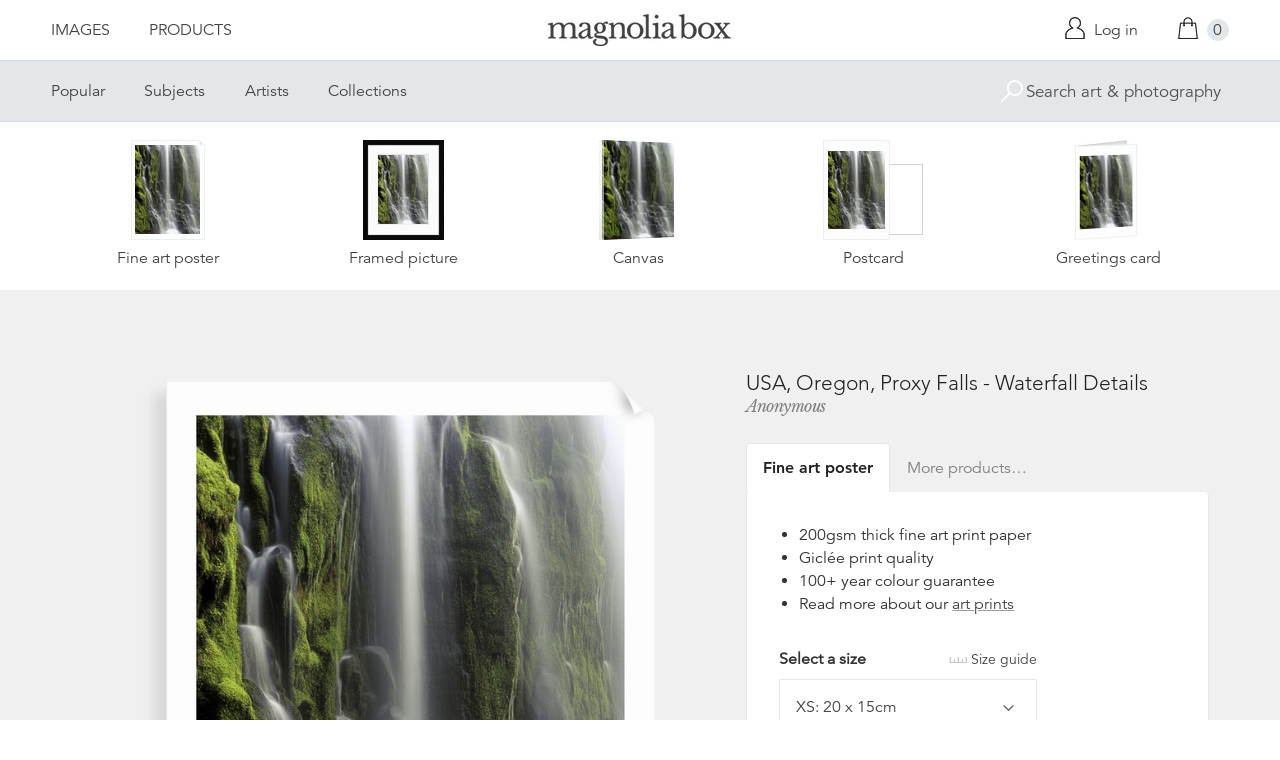

--- FILE ---
content_type: text/html; charset=utf-8
request_url: https://www.magnoliabox.com/products/usa-oregon-proxy-falls-waterfall-details-42-24158733
body_size: 26684
content:
<!doctype html>
<!--[if lte IE 9 ]><html class="lte-ie9"> <![endif]-->
<!--[if (gt IE 9)|!(IE)]><!--> <html> <!--<![endif]-->
<head>
  <meta charset="utf-8" />
  <!--[if IE]><meta http-equiv='X-UA-Compatible' content='IE=edge,chrome=1' /><![endif]-->

  





  <title>USA, Oregon, Proxy Falls - Waterfall Details posters & prints by Anonymous</title>

  
  <meta name="description" content="USA, Oregon, Proxy Falls - Waterfall Details posters, canvas prints, framed pictures, postcards & more by Anonymous. Buy online at discount prices. Handmade in the UK." />
  

  <link rel="canonical" href="https://www.magnoliabox.com/products/usa-oregon-proxy-falls-waterfall-details-42-24158733" />
  <meta name="viewport" content="width=device-width, initial-scale=1" />

  







  <meta property="og:type" content="product" />
  <meta name="twitter:card" content="summary_large_image" />
  <meta property="og:title" content="USA, Oregon, Proxy Falls - Waterfall Details" />
  <meta property="og:price:amount" content="1.95" />
  <meta property="og:price:currency" content="GBP" />

  
  
    <meta name="twitter:description" content="Available as prints, canvases and cards. Handmade in the UK" />
    <meta property="og:image" content="http://www.magnoliabox.com/cdn/shop/products/42-24158733_600x.jpeg?v=1451385608" />
    <meta property="og:image:secure_url" content="https://www.magnoliabox.com/cdn/shop/products/42-24158733_600x.jpeg?v=1451385608" />
  







<meta property="og:url" content="https://www.magnoliabox.com/products/usa-oregon-proxy-falls-waterfall-details-42-24158733" />
<meta property="og:site_name" content="Magnolia Box" />
<meta property="twitter:site" content="@magnolia_box" />
<meta property="twitter:creator" content="@magnolia_box" />
<meta property="og:description" content="
    USA, Oregon, Proxy Falls - Waterfall Details posters, canvas prints, framed pictures, postcards &amp;amp; more by Anonymous. Buy online at discount prices. Handmade in the UK.
  " />


  
  


  
  <meta name="google-site-verification" content="zmaEM_V3dLrkcVwYpjBtVew39XTUiz9EhVuq02R878U" />
  <meta name="msvalidate.01" content="E4AE268E91F7A0D599C22817518341B6" />
  

  <link rel="shortcut icon" href="//www.magnoliabox.com/cdn/shop/t/4/assets/favicon.png?v=130807301281773066341729866825" type="image/png" />
<link rel="apple-touch-icon" href="//www.magnoliabox.com/cdn/shop/t/4/assets/apple-touch-icon-144x144.png?v=21545117091111323311729866770" type="image/png" sizes="144x144" />
<link rel="apple-touch-icon" href="//www.magnoliabox.com/cdn/shop/t/4/assets/apple-touch-icon-114x114.png?v=92695671744919169011729866801" type="image/png" sizes="114x114" />
<link rel="apple-touch-icon" href="//www.magnoliabox.com/cdn/shop/t/4/assets/apple-touch-icon-72x72.png?v=134362030163803637371729866775" type="image/png" sizes="72x72" />
<link rel="apple-touch-icon" href="//www.magnoliabox.com/cdn/shop/t/4/assets/apple-touch-icon.png?v=66986459477566030011729866818" type="image/png" />


  <script>window.performance && window.performance.mark && window.performance.mark('shopify.content_for_header.start');</script><meta name="facebook-domain-verification" content="8l9xz3nhyyfphl08tbczxmj6e7c0ye">
<meta id="shopify-digital-wallet" name="shopify-digital-wallet" content="/8950864/digital_wallets/dialog">
<meta name="shopify-checkout-api-token" content="cafc1a13f21116de5cc96dd46ab974ed">
<meta id="in-context-paypal-metadata" data-shop-id="8950864" data-venmo-supported="false" data-environment="production" data-locale="en_US" data-paypal-v4="true" data-currency="GBP">
<link rel="alternate" type="application/json+oembed" href="https://www.magnoliabox.com/products/usa-oregon-proxy-falls-waterfall-details-42-24158733.oembed">
<script async="async" src="/checkouts/internal/preloads.js?locale=en-GB"></script>
<link rel="preconnect" href="https://shop.app" crossorigin="anonymous">
<script async="async" src="https://shop.app/checkouts/internal/preloads.js?locale=en-GB&shop_id=8950864" crossorigin="anonymous"></script>
<script id="apple-pay-shop-capabilities" type="application/json">{"shopId":8950864,"countryCode":"GB","currencyCode":"GBP","merchantCapabilities":["supports3DS"],"merchantId":"gid:\/\/shopify\/Shop\/8950864","merchantName":"Magnolia Box","requiredBillingContactFields":["postalAddress","email","phone"],"requiredShippingContactFields":["postalAddress","email","phone"],"shippingType":"shipping","supportedNetworks":["visa","maestro","masterCard","amex","discover","elo"],"total":{"type":"pending","label":"Magnolia Box","amount":"1.00"},"shopifyPaymentsEnabled":true,"supportsSubscriptions":true}</script>
<script id="shopify-features" type="application/json">{"accessToken":"cafc1a13f21116de5cc96dd46ab974ed","betas":["rich-media-storefront-analytics"],"domain":"www.magnoliabox.com","predictiveSearch":true,"shopId":8950864,"locale":"en"}</script>
<script>var Shopify = Shopify || {};
Shopify.shop = "magnoliabox.myshopify.com";
Shopify.locale = "en";
Shopify.currency = {"active":"GBP","rate":"1.0"};
Shopify.country = "GB";
Shopify.theme = {"name":"MagnoliaBox","id":60377219,"schema_name":"Magnolia Box","schema_version":"1.0.0","theme_store_id":null,"role":"main"};
Shopify.theme.handle = "null";
Shopify.theme.style = {"id":null,"handle":null};
Shopify.cdnHost = "www.magnoliabox.com/cdn";
Shopify.routes = Shopify.routes || {};
Shopify.routes.root = "/";</script>
<script type="module">!function(o){(o.Shopify=o.Shopify||{}).modules=!0}(window);</script>
<script>!function(o){function n(){var o=[];function n(){o.push(Array.prototype.slice.apply(arguments))}return n.q=o,n}var t=o.Shopify=o.Shopify||{};t.loadFeatures=n(),t.autoloadFeatures=n()}(window);</script>
<script>
  window.ShopifyPay = window.ShopifyPay || {};
  window.ShopifyPay.apiHost = "shop.app\/pay";
  window.ShopifyPay.redirectState = null;
</script>
<script id="shop-js-analytics" type="application/json">{"pageType":"product"}</script>
<script defer="defer" async type="module" src="//www.magnoliabox.com/cdn/shopifycloud/shop-js/modules/v2/client.init-shop-cart-sync_BT-GjEfc.en.esm.js"></script>
<script defer="defer" async type="module" src="//www.magnoliabox.com/cdn/shopifycloud/shop-js/modules/v2/chunk.common_D58fp_Oc.esm.js"></script>
<script defer="defer" async type="module" src="//www.magnoliabox.com/cdn/shopifycloud/shop-js/modules/v2/chunk.modal_xMitdFEc.esm.js"></script>
<script type="module">
  await import("//www.magnoliabox.com/cdn/shopifycloud/shop-js/modules/v2/client.init-shop-cart-sync_BT-GjEfc.en.esm.js");
await import("//www.magnoliabox.com/cdn/shopifycloud/shop-js/modules/v2/chunk.common_D58fp_Oc.esm.js");
await import("//www.magnoliabox.com/cdn/shopifycloud/shop-js/modules/v2/chunk.modal_xMitdFEc.esm.js");

  window.Shopify.SignInWithShop?.initShopCartSync?.({"fedCMEnabled":true,"windoidEnabled":true});

</script>
<script>
  window.Shopify = window.Shopify || {};
  if (!window.Shopify.featureAssets) window.Shopify.featureAssets = {};
  window.Shopify.featureAssets['shop-js'] = {"shop-cart-sync":["modules/v2/client.shop-cart-sync_DZOKe7Ll.en.esm.js","modules/v2/chunk.common_D58fp_Oc.esm.js","modules/v2/chunk.modal_xMitdFEc.esm.js"],"init-fed-cm":["modules/v2/client.init-fed-cm_B6oLuCjv.en.esm.js","modules/v2/chunk.common_D58fp_Oc.esm.js","modules/v2/chunk.modal_xMitdFEc.esm.js"],"shop-cash-offers":["modules/v2/client.shop-cash-offers_D2sdYoxE.en.esm.js","modules/v2/chunk.common_D58fp_Oc.esm.js","modules/v2/chunk.modal_xMitdFEc.esm.js"],"shop-login-button":["modules/v2/client.shop-login-button_QeVjl5Y3.en.esm.js","modules/v2/chunk.common_D58fp_Oc.esm.js","modules/v2/chunk.modal_xMitdFEc.esm.js"],"pay-button":["modules/v2/client.pay-button_DXTOsIq6.en.esm.js","modules/v2/chunk.common_D58fp_Oc.esm.js","modules/v2/chunk.modal_xMitdFEc.esm.js"],"shop-button":["modules/v2/client.shop-button_DQZHx9pm.en.esm.js","modules/v2/chunk.common_D58fp_Oc.esm.js","modules/v2/chunk.modal_xMitdFEc.esm.js"],"avatar":["modules/v2/client.avatar_BTnouDA3.en.esm.js"],"init-windoid":["modules/v2/client.init-windoid_CR1B-cfM.en.esm.js","modules/v2/chunk.common_D58fp_Oc.esm.js","modules/v2/chunk.modal_xMitdFEc.esm.js"],"init-shop-for-new-customer-accounts":["modules/v2/client.init-shop-for-new-customer-accounts_C_vY_xzh.en.esm.js","modules/v2/client.shop-login-button_QeVjl5Y3.en.esm.js","modules/v2/chunk.common_D58fp_Oc.esm.js","modules/v2/chunk.modal_xMitdFEc.esm.js"],"init-shop-email-lookup-coordinator":["modules/v2/client.init-shop-email-lookup-coordinator_BI7n9ZSv.en.esm.js","modules/v2/chunk.common_D58fp_Oc.esm.js","modules/v2/chunk.modal_xMitdFEc.esm.js"],"init-shop-cart-sync":["modules/v2/client.init-shop-cart-sync_BT-GjEfc.en.esm.js","modules/v2/chunk.common_D58fp_Oc.esm.js","modules/v2/chunk.modal_xMitdFEc.esm.js"],"shop-toast-manager":["modules/v2/client.shop-toast-manager_DiYdP3xc.en.esm.js","modules/v2/chunk.common_D58fp_Oc.esm.js","modules/v2/chunk.modal_xMitdFEc.esm.js"],"init-customer-accounts":["modules/v2/client.init-customer-accounts_D9ZNqS-Q.en.esm.js","modules/v2/client.shop-login-button_QeVjl5Y3.en.esm.js","modules/v2/chunk.common_D58fp_Oc.esm.js","modules/v2/chunk.modal_xMitdFEc.esm.js"],"init-customer-accounts-sign-up":["modules/v2/client.init-customer-accounts-sign-up_iGw4briv.en.esm.js","modules/v2/client.shop-login-button_QeVjl5Y3.en.esm.js","modules/v2/chunk.common_D58fp_Oc.esm.js","modules/v2/chunk.modal_xMitdFEc.esm.js"],"shop-follow-button":["modules/v2/client.shop-follow-button_CqMgW2wH.en.esm.js","modules/v2/chunk.common_D58fp_Oc.esm.js","modules/v2/chunk.modal_xMitdFEc.esm.js"],"checkout-modal":["modules/v2/client.checkout-modal_xHeaAweL.en.esm.js","modules/v2/chunk.common_D58fp_Oc.esm.js","modules/v2/chunk.modal_xMitdFEc.esm.js"],"shop-login":["modules/v2/client.shop-login_D91U-Q7h.en.esm.js","modules/v2/chunk.common_D58fp_Oc.esm.js","modules/v2/chunk.modal_xMitdFEc.esm.js"],"lead-capture":["modules/v2/client.lead-capture_BJmE1dJe.en.esm.js","modules/v2/chunk.common_D58fp_Oc.esm.js","modules/v2/chunk.modal_xMitdFEc.esm.js"],"payment-terms":["modules/v2/client.payment-terms_Ci9AEqFq.en.esm.js","modules/v2/chunk.common_D58fp_Oc.esm.js","modules/v2/chunk.modal_xMitdFEc.esm.js"]};
</script>
<script>(function() {
  var isLoaded = false;
  function asyncLoad() {
    if (isLoaded) return;
    isLoaded = true;
    var urls = ["https:\/\/ecommplugins-scripts.trustpilot.com\/v2.1\/js\/header.min.js?settings=eyJrZXkiOiJBNTlONnp3RThCc3RSZ0dUIiwicyI6Im5vbmUifQ==\u0026shop=magnoliabox.myshopify.com","https:\/\/ecommplugins-trustboxsettings.trustpilot.com\/magnoliabox.myshopify.com.js?settings=1623160202675\u0026shop=magnoliabox.myshopify.com","https:\/\/cdn.s3.pop-convert.com\/pcjs.production.min.js?unique_id=magnoliabox.myshopify.com\u0026shop=magnoliabox.myshopify.com","https:\/\/script.pop-convert.com\/new-micro\/production.pc.min.js?unique_id=magnoliabox.myshopify.com\u0026shop=magnoliabox.myshopify.com"];
    for (var i = 0; i < urls.length; i++) {
      var s = document.createElement('script');
      s.type = 'text/javascript';
      s.async = true;
      s.src = urls[i];
      var x = document.getElementsByTagName('script')[0];
      x.parentNode.insertBefore(s, x);
    }
  };
  if(window.attachEvent) {
    window.attachEvent('onload', asyncLoad);
  } else {
    window.addEventListener('load', asyncLoad, false);
  }
})();</script>
<script id="__st">var __st={"a":8950864,"offset":0,"reqid":"4e2cf665-b091-40ec-a126-81d2dde42653-1769100730","pageurl":"www.magnoliabox.com\/products\/usa-oregon-proxy-falls-waterfall-details-42-24158733","u":"8579b74a01f4","p":"product","rtyp":"product","rid":4480342723};</script>
<script>window.ShopifyPaypalV4VisibilityTracking = true;</script>
<script id="captcha-bootstrap">!function(){'use strict';const t='contact',e='account',n='new_comment',o=[[t,t],['blogs',n],['comments',n],[t,'customer']],c=[[e,'customer_login'],[e,'guest_login'],[e,'recover_customer_password'],[e,'create_customer']],r=t=>t.map((([t,e])=>`form[action*='/${t}']:not([data-nocaptcha='true']) input[name='form_type'][value='${e}']`)).join(','),a=t=>()=>t?[...document.querySelectorAll(t)].map((t=>t.form)):[];function s(){const t=[...o],e=r(t);return a(e)}const i='password',u='form_key',d=['recaptcha-v3-token','g-recaptcha-response','h-captcha-response',i],f=()=>{try{return window.sessionStorage}catch{return}},m='__shopify_v',_=t=>t.elements[u];function p(t,e,n=!1){try{const o=window.sessionStorage,c=JSON.parse(o.getItem(e)),{data:r}=function(t){const{data:e,action:n}=t;return t[m]||n?{data:e,action:n}:{data:t,action:n}}(c);for(const[e,n]of Object.entries(r))t.elements[e]&&(t.elements[e].value=n);n&&o.removeItem(e)}catch(o){console.error('form repopulation failed',{error:o})}}const l='form_type',E='cptcha';function T(t){t.dataset[E]=!0}const w=window,h=w.document,L='Shopify',v='ce_forms',y='captcha';let A=!1;((t,e)=>{const n=(g='f06e6c50-85a8-45c8-87d0-21a2b65856fe',I='https://cdn.shopify.com/shopifycloud/storefront-forms-hcaptcha/ce_storefront_forms_captcha_hcaptcha.v1.5.2.iife.js',D={infoText:'Protected by hCaptcha',privacyText:'Privacy',termsText:'Terms'},(t,e,n)=>{const o=w[L][v],c=o.bindForm;if(c)return c(t,g,e,D).then(n);var r;o.q.push([[t,g,e,D],n]),r=I,A||(h.body.append(Object.assign(h.createElement('script'),{id:'captcha-provider',async:!0,src:r})),A=!0)});var g,I,D;w[L]=w[L]||{},w[L][v]=w[L][v]||{},w[L][v].q=[],w[L][y]=w[L][y]||{},w[L][y].protect=function(t,e){n(t,void 0,e),T(t)},Object.freeze(w[L][y]),function(t,e,n,w,h,L){const[v,y,A,g]=function(t,e,n){const i=e?o:[],u=t?c:[],d=[...i,...u],f=r(d),m=r(i),_=r(d.filter((([t,e])=>n.includes(e))));return[a(f),a(m),a(_),s()]}(w,h,L),I=t=>{const e=t.target;return e instanceof HTMLFormElement?e:e&&e.form},D=t=>v().includes(t);t.addEventListener('submit',(t=>{const e=I(t);if(!e)return;const n=D(e)&&!e.dataset.hcaptchaBound&&!e.dataset.recaptchaBound,o=_(e),c=g().includes(e)&&(!o||!o.value);(n||c)&&t.preventDefault(),c&&!n&&(function(t){try{if(!f())return;!function(t){const e=f();if(!e)return;const n=_(t);if(!n)return;const o=n.value;o&&e.removeItem(o)}(t);const e=Array.from(Array(32),(()=>Math.random().toString(36)[2])).join('');!function(t,e){_(t)||t.append(Object.assign(document.createElement('input'),{type:'hidden',name:u})),t.elements[u].value=e}(t,e),function(t,e){const n=f();if(!n)return;const o=[...t.querySelectorAll(`input[type='${i}']`)].map((({name:t})=>t)),c=[...d,...o],r={};for(const[a,s]of new FormData(t).entries())c.includes(a)||(r[a]=s);n.setItem(e,JSON.stringify({[m]:1,action:t.action,data:r}))}(t,e)}catch(e){console.error('failed to persist form',e)}}(e),e.submit())}));const S=(t,e)=>{t&&!t.dataset[E]&&(n(t,e.some((e=>e===t))),T(t))};for(const o of['focusin','change'])t.addEventListener(o,(t=>{const e=I(t);D(e)&&S(e,y())}));const B=e.get('form_key'),M=e.get(l),P=B&&M;t.addEventListener('DOMContentLoaded',(()=>{const t=y();if(P)for(const e of t)e.elements[l].value===M&&p(e,B);[...new Set([...A(),...v().filter((t=>'true'===t.dataset.shopifyCaptcha))])].forEach((e=>S(e,t)))}))}(h,new URLSearchParams(w.location.search),n,t,e,['guest_login'])})(!0,!0)}();</script>
<script integrity="sha256-4kQ18oKyAcykRKYeNunJcIwy7WH5gtpwJnB7kiuLZ1E=" data-source-attribution="shopify.loadfeatures" defer="defer" src="//www.magnoliabox.com/cdn/shopifycloud/storefront/assets/storefront/load_feature-a0a9edcb.js" crossorigin="anonymous"></script>
<script crossorigin="anonymous" defer="defer" src="//www.magnoliabox.com/cdn/shopifycloud/storefront/assets/shopify_pay/storefront-65b4c6d7.js?v=20250812"></script>
<script data-source-attribution="shopify.dynamic_checkout.dynamic.init">var Shopify=Shopify||{};Shopify.PaymentButton=Shopify.PaymentButton||{isStorefrontPortableWallets:!0,init:function(){window.Shopify.PaymentButton.init=function(){};var t=document.createElement("script");t.src="https://www.magnoliabox.com/cdn/shopifycloud/portable-wallets/latest/portable-wallets.en.js",t.type="module",document.head.appendChild(t)}};
</script>
<script data-source-attribution="shopify.dynamic_checkout.buyer_consent">
  function portableWalletsHideBuyerConsent(e){var t=document.getElementById("shopify-buyer-consent"),n=document.getElementById("shopify-subscription-policy-button");t&&n&&(t.classList.add("hidden"),t.setAttribute("aria-hidden","true"),n.removeEventListener("click",e))}function portableWalletsShowBuyerConsent(e){var t=document.getElementById("shopify-buyer-consent"),n=document.getElementById("shopify-subscription-policy-button");t&&n&&(t.classList.remove("hidden"),t.removeAttribute("aria-hidden"),n.addEventListener("click",e))}window.Shopify?.PaymentButton&&(window.Shopify.PaymentButton.hideBuyerConsent=portableWalletsHideBuyerConsent,window.Shopify.PaymentButton.showBuyerConsent=portableWalletsShowBuyerConsent);
</script>
<script data-source-attribution="shopify.dynamic_checkout.cart.bootstrap">document.addEventListener("DOMContentLoaded",(function(){function t(){return document.querySelector("shopify-accelerated-checkout-cart, shopify-accelerated-checkout")}if(t())Shopify.PaymentButton.init();else{new MutationObserver((function(e,n){t()&&(Shopify.PaymentButton.init(),n.disconnect())})).observe(document.body,{childList:!0,subtree:!0})}}));
</script>
<link id="shopify-accelerated-checkout-styles" rel="stylesheet" media="screen" href="https://www.magnoliabox.com/cdn/shopifycloud/portable-wallets/latest/accelerated-checkout-backwards-compat.css" crossorigin="anonymous">
<style id="shopify-accelerated-checkout-cart">
        #shopify-buyer-consent {
  margin-top: 1em;
  display: inline-block;
  width: 100%;
}

#shopify-buyer-consent.hidden {
  display: none;
}

#shopify-subscription-policy-button {
  background: none;
  border: none;
  padding: 0;
  text-decoration: underline;
  font-size: inherit;
  cursor: pointer;
}

#shopify-subscription-policy-button::before {
  box-shadow: none;
}

      </style>
<script id="sections-script" data-sections="product-recommendations" defer="defer" src="//www.magnoliabox.com/cdn/shop/t/4/compiled_assets/scripts.js?v=4403"></script>
<script>window.performance && window.performance.mark && window.performance.mark('shopify.content_for_header.end');</script>

  <link href="//www.magnoliabox.com/cdn/shop/t/4/assets/site.css?v=120456839182110343021767372797" rel="stylesheet" type="text/css" media="all" />
  

  
  <link href="//fast.fonts.net/cssapi/f677d19d-dc49-4d75-9f52-0fa324a7c795.css" rel="stylesheet" type="text/css" media="all" />
  <link href="//fonts.googleapis.com/css?family=Libre+Baskerville:400,400italic,700" rel="stylesheet" type="text/css" media="all" />

  
  <script src="//ajax.googleapis.com/ajax/libs/jquery/2.1.4/jquery.min.js" type="text/javascript"></script>
  
  <script type="text/javascript" src="//widget.trustpilot.com/bootstrap/v5/tp.widget.bootstrap.min.js" async></script>

<link href="https://monorail-edge.shopifysvc.com" rel="dns-prefetch">
<script>(function(){if ("sendBeacon" in navigator && "performance" in window) {try {var session_token_from_headers = performance.getEntriesByType('navigation')[0].serverTiming.find(x => x.name == '_s').description;} catch {var session_token_from_headers = undefined;}var session_cookie_matches = document.cookie.match(/_shopify_s=([^;]*)/);var session_token_from_cookie = session_cookie_matches && session_cookie_matches.length === 2 ? session_cookie_matches[1] : "";var session_token = session_token_from_headers || session_token_from_cookie || "";function handle_abandonment_event(e) {var entries = performance.getEntries().filter(function(entry) {return /monorail-edge.shopifysvc.com/.test(entry.name);});if (!window.abandonment_tracked && entries.length === 0) {window.abandonment_tracked = true;var currentMs = Date.now();var navigation_start = performance.timing.navigationStart;var payload = {shop_id: 8950864,url: window.location.href,navigation_start,duration: currentMs - navigation_start,session_token,page_type: "product"};window.navigator.sendBeacon("https://monorail-edge.shopifysvc.com/v1/produce", JSON.stringify({schema_id: "online_store_buyer_site_abandonment/1.1",payload: payload,metadata: {event_created_at_ms: currentMs,event_sent_at_ms: currentMs}}));}}window.addEventListener('pagehide', handle_abandonment_event);}}());</script>
<script id="web-pixels-manager-setup">(function e(e,d,r,n,o){if(void 0===o&&(o={}),!Boolean(null===(a=null===(i=window.Shopify)||void 0===i?void 0:i.analytics)||void 0===a?void 0:a.replayQueue)){var i,a;window.Shopify=window.Shopify||{};var t=window.Shopify;t.analytics=t.analytics||{};var s=t.analytics;s.replayQueue=[],s.publish=function(e,d,r){return s.replayQueue.push([e,d,r]),!0};try{self.performance.mark("wpm:start")}catch(e){}var l=function(){var e={modern:/Edge?\/(1{2}[4-9]|1[2-9]\d|[2-9]\d{2}|\d{4,})\.\d+(\.\d+|)|Firefox\/(1{2}[4-9]|1[2-9]\d|[2-9]\d{2}|\d{4,})\.\d+(\.\d+|)|Chrom(ium|e)\/(9{2}|\d{3,})\.\d+(\.\d+|)|(Maci|X1{2}).+ Version\/(15\.\d+|(1[6-9]|[2-9]\d|\d{3,})\.\d+)([,.]\d+|)( \(\w+\)|)( Mobile\/\w+|) Safari\/|Chrome.+OPR\/(9{2}|\d{3,})\.\d+\.\d+|(CPU[ +]OS|iPhone[ +]OS|CPU[ +]iPhone|CPU IPhone OS|CPU iPad OS)[ +]+(15[._]\d+|(1[6-9]|[2-9]\d|\d{3,})[._]\d+)([._]\d+|)|Android:?[ /-](13[3-9]|1[4-9]\d|[2-9]\d{2}|\d{4,})(\.\d+|)(\.\d+|)|Android.+Firefox\/(13[5-9]|1[4-9]\d|[2-9]\d{2}|\d{4,})\.\d+(\.\d+|)|Android.+Chrom(ium|e)\/(13[3-9]|1[4-9]\d|[2-9]\d{2}|\d{4,})\.\d+(\.\d+|)|SamsungBrowser\/([2-9]\d|\d{3,})\.\d+/,legacy:/Edge?\/(1[6-9]|[2-9]\d|\d{3,})\.\d+(\.\d+|)|Firefox\/(5[4-9]|[6-9]\d|\d{3,})\.\d+(\.\d+|)|Chrom(ium|e)\/(5[1-9]|[6-9]\d|\d{3,})\.\d+(\.\d+|)([\d.]+$|.*Safari\/(?![\d.]+ Edge\/[\d.]+$))|(Maci|X1{2}).+ Version\/(10\.\d+|(1[1-9]|[2-9]\d|\d{3,})\.\d+)([,.]\d+|)( \(\w+\)|)( Mobile\/\w+|) Safari\/|Chrome.+OPR\/(3[89]|[4-9]\d|\d{3,})\.\d+\.\d+|(CPU[ +]OS|iPhone[ +]OS|CPU[ +]iPhone|CPU IPhone OS|CPU iPad OS)[ +]+(10[._]\d+|(1[1-9]|[2-9]\d|\d{3,})[._]\d+)([._]\d+|)|Android:?[ /-](13[3-9]|1[4-9]\d|[2-9]\d{2}|\d{4,})(\.\d+|)(\.\d+|)|Mobile Safari.+OPR\/([89]\d|\d{3,})\.\d+\.\d+|Android.+Firefox\/(13[5-9]|1[4-9]\d|[2-9]\d{2}|\d{4,})\.\d+(\.\d+|)|Android.+Chrom(ium|e)\/(13[3-9]|1[4-9]\d|[2-9]\d{2}|\d{4,})\.\d+(\.\d+|)|Android.+(UC? ?Browser|UCWEB|U3)[ /]?(15\.([5-9]|\d{2,})|(1[6-9]|[2-9]\d|\d{3,})\.\d+)\.\d+|SamsungBrowser\/(5\.\d+|([6-9]|\d{2,})\.\d+)|Android.+MQ{2}Browser\/(14(\.(9|\d{2,})|)|(1[5-9]|[2-9]\d|\d{3,})(\.\d+|))(\.\d+|)|K[Aa][Ii]OS\/(3\.\d+|([4-9]|\d{2,})\.\d+)(\.\d+|)/},d=e.modern,r=e.legacy,n=navigator.userAgent;return n.match(d)?"modern":n.match(r)?"legacy":"unknown"}(),u="modern"===l?"modern":"legacy",c=(null!=n?n:{modern:"",legacy:""})[u],f=function(e){return[e.baseUrl,"/wpm","/b",e.hashVersion,"modern"===e.buildTarget?"m":"l",".js"].join("")}({baseUrl:d,hashVersion:r,buildTarget:u}),m=function(e){var d=e.version,r=e.bundleTarget,n=e.surface,o=e.pageUrl,i=e.monorailEndpoint;return{emit:function(e){var a=e.status,t=e.errorMsg,s=(new Date).getTime(),l=JSON.stringify({metadata:{event_sent_at_ms:s},events:[{schema_id:"web_pixels_manager_load/3.1",payload:{version:d,bundle_target:r,page_url:o,status:a,surface:n,error_msg:t},metadata:{event_created_at_ms:s}}]});if(!i)return console&&console.warn&&console.warn("[Web Pixels Manager] No Monorail endpoint provided, skipping logging."),!1;try{return self.navigator.sendBeacon.bind(self.navigator)(i,l)}catch(e){}var u=new XMLHttpRequest;try{return u.open("POST",i,!0),u.setRequestHeader("Content-Type","text/plain"),u.send(l),!0}catch(e){return console&&console.warn&&console.warn("[Web Pixels Manager] Got an unhandled error while logging to Monorail."),!1}}}}({version:r,bundleTarget:l,surface:e.surface,pageUrl:self.location.href,monorailEndpoint:e.monorailEndpoint});try{o.browserTarget=l,function(e){var d=e.src,r=e.async,n=void 0===r||r,o=e.onload,i=e.onerror,a=e.sri,t=e.scriptDataAttributes,s=void 0===t?{}:t,l=document.createElement("script"),u=document.querySelector("head"),c=document.querySelector("body");if(l.async=n,l.src=d,a&&(l.integrity=a,l.crossOrigin="anonymous"),s)for(var f in s)if(Object.prototype.hasOwnProperty.call(s,f))try{l.dataset[f]=s[f]}catch(e){}if(o&&l.addEventListener("load",o),i&&l.addEventListener("error",i),u)u.appendChild(l);else{if(!c)throw new Error("Did not find a head or body element to append the script");c.appendChild(l)}}({src:f,async:!0,onload:function(){if(!function(){var e,d;return Boolean(null===(d=null===(e=window.Shopify)||void 0===e?void 0:e.analytics)||void 0===d?void 0:d.initialized)}()){var d=window.webPixelsManager.init(e)||void 0;if(d){var r=window.Shopify.analytics;r.replayQueue.forEach((function(e){var r=e[0],n=e[1],o=e[2];d.publishCustomEvent(r,n,o)})),r.replayQueue=[],r.publish=d.publishCustomEvent,r.visitor=d.visitor,r.initialized=!0}}},onerror:function(){return m.emit({status:"failed",errorMsg:"".concat(f," has failed to load")})},sri:function(e){var d=/^sha384-[A-Za-z0-9+/=]+$/;return"string"==typeof e&&d.test(e)}(c)?c:"",scriptDataAttributes:o}),m.emit({status:"loading"})}catch(e){m.emit({status:"failed",errorMsg:(null==e?void 0:e.message)||"Unknown error"})}}})({shopId: 8950864,storefrontBaseUrl: "https://www.magnoliabox.com",extensionsBaseUrl: "https://extensions.shopifycdn.com/cdn/shopifycloud/web-pixels-manager",monorailEndpoint: "https://monorail-edge.shopifysvc.com/unstable/produce_batch",surface: "storefront-renderer",enabledBetaFlags: ["2dca8a86"],webPixelsConfigList: [{"id":"261128263","configuration":"{\"config\":\"{\\\"pixel_id\\\":\\\"G-FR8BBXGCQY\\\",\\\"gtag_events\\\":[{\\\"type\\\":\\\"begin_checkout\\\",\\\"action_label\\\":\\\"G-FR8BBXGCQY\\\"},{\\\"type\\\":\\\"search\\\",\\\"action_label\\\":\\\"G-FR8BBXGCQY\\\"},{\\\"type\\\":\\\"view_item\\\",\\\"action_label\\\":\\\"G-FR8BBXGCQY\\\"},{\\\"type\\\":\\\"purchase\\\",\\\"action_label\\\":\\\"G-FR8BBXGCQY\\\"},{\\\"type\\\":\\\"page_view\\\",\\\"action_label\\\":\\\"G-FR8BBXGCQY\\\"},{\\\"type\\\":\\\"add_payment_info\\\",\\\"action_label\\\":\\\"G-FR8BBXGCQY\\\"},{\\\"type\\\":\\\"add_to_cart\\\",\\\"action_label\\\":\\\"G-FR8BBXGCQY\\\"}],\\\"enable_monitoring_mode\\\":false}\"}","eventPayloadVersion":"v1","runtimeContext":"OPEN","scriptVersion":"b2a88bafab3e21179ed38636efcd8a93","type":"APP","apiClientId":1780363,"privacyPurposes":[],"dataSharingAdjustments":{"protectedCustomerApprovalScopes":["read_customer_address","read_customer_email","read_customer_name","read_customer_personal_data","read_customer_phone"]}},{"id":"77987911","configuration":"{\"pixel_id\":\"603466020659638\",\"pixel_type\":\"facebook_pixel\",\"metaapp_system_user_token\":\"-\"}","eventPayloadVersion":"v1","runtimeContext":"OPEN","scriptVersion":"ca16bc87fe92b6042fbaa3acc2fbdaa6","type":"APP","apiClientId":2329312,"privacyPurposes":["ANALYTICS","MARKETING","SALE_OF_DATA"],"dataSharingAdjustments":{"protectedCustomerApprovalScopes":["read_customer_address","read_customer_email","read_customer_name","read_customer_personal_data","read_customer_phone"]}},{"id":"shopify-app-pixel","configuration":"{}","eventPayloadVersion":"v1","runtimeContext":"STRICT","scriptVersion":"0450","apiClientId":"shopify-pixel","type":"APP","privacyPurposes":["ANALYTICS","MARKETING"]},{"id":"shopify-custom-pixel","eventPayloadVersion":"v1","runtimeContext":"LAX","scriptVersion":"0450","apiClientId":"shopify-pixel","type":"CUSTOM","privacyPurposes":["ANALYTICS","MARKETING"]}],isMerchantRequest: false,initData: {"shop":{"name":"Magnolia Box","paymentSettings":{"currencyCode":"GBP"},"myshopifyDomain":"magnoliabox.myshopify.com","countryCode":"GB","storefrontUrl":"https:\/\/www.magnoliabox.com"},"customer":null,"cart":null,"checkout":null,"productVariants":[{"price":{"amount":17.95,"currencyCode":"GBP"},"product":{"title":"USA, Oregon, Proxy Falls - Waterfall Details","vendor":"prodigi","id":"4480342723","untranslatedTitle":"USA, Oregon, Proxy Falls - Waterfall Details","url":"\/products\/usa-oregon-proxy-falls-waterfall-details-42-24158733","type":"ondemand"},"id":"13657668739","image":{"src":"\/\/www.magnoliabox.com\/cdn\/shop\/products\/42-24158733.jpeg?v=1451385608"},"sku":"GLOBAL-FAP-6X8","title":"Fine art poster \/ XS: 20 x 15cm \/ none","untranslatedTitle":"Fine art poster \/ XS: 20 x 15cm \/ none"},{"price":{"amount":22.95,"currencyCode":"GBP"},"product":{"title":"USA, Oregon, Proxy Falls - Waterfall Details","vendor":"prodigi","id":"4480342723","untranslatedTitle":"USA, Oregon, Proxy Falls - Waterfall Details","url":"\/products\/usa-oregon-proxy-falls-waterfall-details-42-24158733","type":"ondemand"},"id":"13657668803","image":{"src":"\/\/www.magnoliabox.com\/cdn\/shop\/products\/42-24158733.jpeg?v=1451385608"},"sku":"GLOBAL-FAP-12X16","title":"Fine art poster \/ S: 40 x 30cm \/ none","untranslatedTitle":"Fine art poster \/ S: 40 x 30cm \/ none"},{"price":{"amount":28.95,"currencyCode":"GBP"},"product":{"title":"USA, Oregon, Proxy Falls - Waterfall Details","vendor":"prodigi","id":"4480342723","untranslatedTitle":"USA, Oregon, Proxy Falls - Waterfall Details","url":"\/products\/usa-oregon-proxy-falls-waterfall-details-42-24158733","type":"ondemand"},"id":"13657668867","image":{"src":"\/\/www.magnoliabox.com\/cdn\/shop\/products\/42-24158733.jpeg?v=1451385608"},"sku":"GLOBAL-FAP-18X24","title":"Fine art poster \/ M: 60 x 45cm \/ none","untranslatedTitle":"Fine art poster \/ M: 60 x 45cm \/ none"},{"price":{"amount":39.95,"currencyCode":"GBP"},"product":{"title":"USA, Oregon, Proxy Falls - Waterfall Details","vendor":"prodigi","id":"4480342723","untranslatedTitle":"USA, Oregon, Proxy Falls - Waterfall Details","url":"\/products\/usa-oregon-proxy-falls-waterfall-details-42-24158733","type":"ondemand"},"id":"13657668931","image":{"src":"\/\/www.magnoliabox.com\/cdn\/shop\/products\/42-24158733.jpeg?v=1451385608"},"sku":"GLOBAL-FAP-24X32","title":"Fine art poster \/ L: 80 x 60cm \/ none","untranslatedTitle":"Fine art poster \/ L: 80 x 60cm \/ none"},{"price":{"amount":49.95,"currencyCode":"GBP"},"product":{"title":"USA, Oregon, Proxy Falls - Waterfall Details","vendor":"prodigi","id":"4480342723","untranslatedTitle":"USA, Oregon, Proxy Falls - Waterfall Details","url":"\/products\/usa-oregon-proxy-falls-waterfall-details-42-24158733","type":"ondemand"},"id":"13657668995","image":{"src":"\/\/www.magnoliabox.com\/cdn\/shop\/products\/42-24158733.jpeg?v=1451385608"},"sku":"GLOBAL-FAP-30X40","title":"Fine art poster \/ XL: 100 x 75cm \/ none","untranslatedTitle":"Fine art poster \/ XL: 100 x 75cm \/ none"},{"price":{"amount":49.95,"currencyCode":"GBP"},"product":{"title":"USA, Oregon, Proxy Falls - Waterfall Details","vendor":"prodigi","id":"4480342723","untranslatedTitle":"USA, Oregon, Proxy Falls - Waterfall Details","url":"\/products\/usa-oregon-proxy-falls-waterfall-details-42-24158733","type":"ondemand"},"id":"13657669251","image":{"src":"\/\/www.magnoliabox.com\/cdn\/shop\/products\/42-24158733.jpeg?v=1451385608"},"sku":"GLOBAL-CFPM-11X14","title":"Framed picture \/ S: 36 x 28cm \/ none","untranslatedTitle":"Framed picture \/ S: 36 x 28cm \/ none"},{"price":{"amount":64.95,"currencyCode":"GBP"},"product":{"title":"USA, Oregon, Proxy Falls - Waterfall Details","vendor":"prodigi","id":"4480342723","untranslatedTitle":"USA, Oregon, Proxy Falls - Waterfall Details","url":"\/products\/usa-oregon-proxy-falls-waterfall-details-42-24158733","type":"ondemand"},"id":"13657669315","image":{"src":"\/\/www.magnoliabox.com\/cdn\/shop\/products\/42-24158733.jpeg?v=1451385608"},"sku":"GLOBAL-CFPM-16X20","title":"Framed picture \/ M: 50 x 40cm \/ none","untranslatedTitle":"Framed picture \/ M: 50 x 40cm \/ none"},{"price":{"amount":89.95,"currencyCode":"GBP"},"product":{"title":"USA, Oregon, Proxy Falls - Waterfall Details","vendor":"prodigi","id":"4480342723","untranslatedTitle":"USA, Oregon, Proxy Falls - Waterfall Details","url":"\/products\/usa-oregon-proxy-falls-waterfall-details-42-24158733","type":"ondemand"},"id":"13657669379","image":{"src":"\/\/www.magnoliabox.com\/cdn\/shop\/products\/42-24158733.jpeg?v=1451385608"},"sku":"GLOBAL-CFPM-24X32","title":"Framed picture \/ L: 80 x 60cm \/ none","untranslatedTitle":"Framed picture \/ L: 80 x 60cm \/ none"},{"price":{"amount":114.95,"currencyCode":"GBP"},"product":{"title":"USA, Oregon, Proxy Falls - Waterfall Details","vendor":"prodigi","id":"4480342723","untranslatedTitle":"USA, Oregon, Proxy Falls - Waterfall Details","url":"\/products\/usa-oregon-proxy-falls-waterfall-details-42-24158733","type":"ondemand"},"id":"13657669443","image":{"src":"\/\/www.magnoliabox.com\/cdn\/shop\/products\/42-24158733.jpeg?v=1451385608"},"sku":"GLOBAL-CFPM-30X40","title":"Framed picture \/ XL: 100 x 75cm \/ none","untranslatedTitle":"Framed picture \/ XL: 100 x 75cm \/ none"},{"price":{"amount":44.95,"currencyCode":"GBP"},"product":{"title":"USA, Oregon, Proxy Falls - Waterfall Details","vendor":"prodigi","id":"4480342723","untranslatedTitle":"USA, Oregon, Proxy Falls - Waterfall Details","url":"\/products\/usa-oregon-proxy-falls-waterfall-details-42-24158733","type":"ondemand"},"id":"13657669571","image":{"src":"\/\/www.magnoliabox.com\/cdn\/shop\/products\/42-24158733.jpeg?v=1451385608"},"sku":"GLOBAL-CAN-12X16","title":"Canvas \/ S: 40 x 30cm \/ Stretched","untranslatedTitle":"Canvas \/ S: 40 x 30cm \/ Stretched"},{"price":{"amount":55.95,"currencyCode":"GBP"},"product":{"title":"USA, Oregon, Proxy Falls - Waterfall Details","vendor":"prodigi","id":"4480342723","untranslatedTitle":"USA, Oregon, Proxy Falls - Waterfall Details","url":"\/products\/usa-oregon-proxy-falls-waterfall-details-42-24158733","type":"ondemand"},"id":"13657669635","image":{"src":"\/\/www.magnoliabox.com\/cdn\/shop\/products\/42-24158733.jpeg?v=1451385608"},"sku":"GLOBAL-CAN-18X24","title":"Canvas \/ M: 60 x 45cm \/ Stretched","untranslatedTitle":"Canvas \/ M: 60 x 45cm \/ Stretched"},{"price":{"amount":89.95,"currencyCode":"GBP"},"product":{"title":"USA, Oregon, Proxy Falls - Waterfall Details","vendor":"prodigi","id":"4480342723","untranslatedTitle":"USA, Oregon, Proxy Falls - Waterfall Details","url":"\/products\/usa-oregon-proxy-falls-waterfall-details-42-24158733","type":"ondemand"},"id":"13657669699","image":{"src":"\/\/www.magnoliabox.com\/cdn\/shop\/products\/42-24158733.jpeg?v=1451385608"},"sku":"GLOBAL-CAN-24X32","title":"Canvas \/ L: 80 x 60cm \/ Stretched","untranslatedTitle":"Canvas \/ L: 80 x 60cm \/ Stretched"},{"price":{"amount":114.95,"currencyCode":"GBP"},"product":{"title":"USA, Oregon, Proxy Falls - Waterfall Details","vendor":"prodigi","id":"4480342723","untranslatedTitle":"USA, Oregon, Proxy Falls - Waterfall Details","url":"\/products\/usa-oregon-proxy-falls-waterfall-details-42-24158733","type":"ondemand"},"id":"13657669763","image":{"src":"\/\/www.magnoliabox.com\/cdn\/shop\/products\/42-24158733.jpeg?v=1451385608"},"sku":"GLOBAL-CAN-30X40","title":"Canvas \/ XL: 100 x 75cm \/ Stretched","untranslatedTitle":"Canvas \/ XL: 100 x 75cm \/ Stretched"},{"price":{"amount":69.95,"currencyCode":"GBP"},"product":{"title":"USA, Oregon, Proxy Falls - Waterfall Details","vendor":"prodigi","id":"4480342723","untranslatedTitle":"USA, Oregon, Proxy Falls - Waterfall Details","url":"\/products\/usa-oregon-proxy-falls-waterfall-details-42-24158733","type":"ondemand"},"id":"13657669891","image":{"src":"\/\/www.magnoliabox.com\/cdn\/shop\/products\/42-24158733.jpeg?v=1451385608"},"sku":"GLOBAL-FRA-CAN-12X16","title":"Canvas \/ S: 40 x 30cm \/ Float frame","untranslatedTitle":"Canvas \/ S: 40 x 30cm \/ Float frame"},{"price":{"amount":89.95,"currencyCode":"GBP"},"product":{"title":"USA, Oregon, Proxy Falls - Waterfall Details","vendor":"prodigi","id":"4480342723","untranslatedTitle":"USA, Oregon, Proxy Falls - Waterfall Details","url":"\/products\/usa-oregon-proxy-falls-waterfall-details-42-24158733","type":"ondemand"},"id":"13657669955","image":{"src":"\/\/www.magnoliabox.com\/cdn\/shop\/products\/42-24158733.jpeg?v=1451385608"},"sku":"GLOBAL-FRA-CAN-18X24","title":"Canvas \/ M: 60 x 45cm \/ Float frame","untranslatedTitle":"Canvas \/ M: 60 x 45cm \/ Float frame"},{"price":{"amount":124.95,"currencyCode":"GBP"},"product":{"title":"USA, Oregon, Proxy Falls - Waterfall Details","vendor":"prodigi","id":"4480342723","untranslatedTitle":"USA, Oregon, Proxy Falls - Waterfall Details","url":"\/products\/usa-oregon-proxy-falls-waterfall-details-42-24158733","type":"ondemand"},"id":"13657670019","image":{"src":"\/\/www.magnoliabox.com\/cdn\/shop\/products\/42-24158733.jpeg?v=1451385608"},"sku":"GLOBAL-FRA-CAN-24X32","title":"Canvas \/ L: 80 x 60cm \/ Float frame","untranslatedTitle":"Canvas \/ L: 80 x 60cm \/ Float frame"},{"price":{"amount":159.95,"currencyCode":"GBP"},"product":{"title":"USA, Oregon, Proxy Falls - Waterfall Details","vendor":"prodigi","id":"4480342723","untranslatedTitle":"USA, Oregon, Proxy Falls - Waterfall Details","url":"\/products\/usa-oregon-proxy-falls-waterfall-details-42-24158733","type":"ondemand"},"id":"13657670083","image":{"src":"\/\/www.magnoliabox.com\/cdn\/shop\/products\/42-24158733.jpeg?v=1451385608"},"sku":"GLOBAL-FRA-CAN-30X40","title":"Canvas \/ XL: 100 x 75cm \/ Float frame","untranslatedTitle":"Canvas \/ XL: 100 x 75cm \/ Float frame"},{"price":{"amount":22.95,"currencyCode":"GBP"},"product":{"title":"USA, Oregon, Proxy Falls - Waterfall Details","vendor":"prodigi","id":"4480342723","untranslatedTitle":"USA, Oregon, Proxy Falls - Waterfall Details","url":"\/products\/usa-oregon-proxy-falls-waterfall-details-42-24158733","type":"ondemand"},"id":"13657670211","image":{"src":"\/\/www.magnoliabox.com\/cdn\/shop\/products\/42-24158733.jpeg?v=1451385608"},"sku":"GLOBAL-CAN-ROL-SC-12X16","title":"Canvas \/ S: 40 x 30cm \/ Rolled","untranslatedTitle":"Canvas \/ S: 40 x 30cm \/ Rolled"},{"price":{"amount":34.95,"currencyCode":"GBP"},"product":{"title":"USA, Oregon, Proxy Falls - Waterfall Details","vendor":"prodigi","id":"4480342723","untranslatedTitle":"USA, Oregon, Proxy Falls - Waterfall Details","url":"\/products\/usa-oregon-proxy-falls-waterfall-details-42-24158733","type":"ondemand"},"id":"13657670275","image":{"src":"\/\/www.magnoliabox.com\/cdn\/shop\/products\/42-24158733.jpeg?v=1451385608"},"sku":"GLOBAL-CAN-ROL-SC-18X24","title":"Canvas \/ M: 60 x 45cm \/ Rolled","untranslatedTitle":"Canvas \/ M: 60 x 45cm \/ Rolled"},{"price":{"amount":42.95,"currencyCode":"GBP"},"product":{"title":"USA, Oregon, Proxy Falls - Waterfall Details","vendor":"prodigi","id":"4480342723","untranslatedTitle":"USA, Oregon, Proxy Falls - Waterfall Details","url":"\/products\/usa-oregon-proxy-falls-waterfall-details-42-24158733","type":"ondemand"},"id":"13657670339","image":{"src":"\/\/www.magnoliabox.com\/cdn\/shop\/products\/42-24158733.jpeg?v=1451385608"},"sku":"GLOBAL-CAN-ROL-SC-24X32","title":"Canvas \/ L: 80 x 60cm \/ Rolled","untranslatedTitle":"Canvas \/ L: 80 x 60cm \/ Rolled"},{"price":{"amount":55.95,"currencyCode":"GBP"},"product":{"title":"USA, Oregon, Proxy Falls - Waterfall Details","vendor":"prodigi","id":"4480342723","untranslatedTitle":"USA, Oregon, Proxy Falls - Waterfall Details","url":"\/products\/usa-oregon-proxy-falls-waterfall-details-42-24158733","type":"ondemand"},"id":"13657670403","image":{"src":"\/\/www.magnoliabox.com\/cdn\/shop\/products\/42-24158733.jpeg?v=1451385608"},"sku":"GLOBAL-CAN-ROL-SC-30X40","title":"Canvas \/ XL: 100 x 75cm \/ Rolled","untranslatedTitle":"Canvas \/ XL: 100 x 75cm \/ Rolled"},{"price":{"amount":1.95,"currencyCode":"GBP"},"product":{"title":"USA, Oregon, Proxy Falls - Waterfall Details","vendor":"prodigi","id":"4480342723","untranslatedTitle":"USA, Oregon, Proxy Falls - Waterfall Details","url":"\/products\/usa-oregon-proxy-falls-waterfall-details-42-24158733","type":"ondemand"},"id":"13657670467","image":{"src":"\/\/www.magnoliabox.com\/cdn\/shop\/products\/42-24158733.jpeg?v=1451385608"},"sku":"GLOBAL-POST-MOH-6X4","title":"Postcard \/ Standard: 6 x 4in \/ Single","untranslatedTitle":"Postcard \/ Standard: 6 x 4in \/ Single"},{"price":{"amount":14.95,"currencyCode":"GBP"},"product":{"title":"USA, Oregon, Proxy Falls - Waterfall Details","vendor":"prodigi","id":"4480342723","untranslatedTitle":"USA, Oregon, Proxy Falls - Waterfall Details","url":"\/products\/usa-oregon-proxy-falls-waterfall-details-42-24158733","type":"ondemand"},"id":"13657670531","image":{"src":"\/\/www.magnoliabox.com\/cdn\/shop\/products\/42-24158733.jpeg?v=1451385608"},"sku":"GLOBAL-POST-MOH-6X4-10","title":"Postcard \/ Standard: 6 x 4in \/ 10-pack","untranslatedTitle":"Postcard \/ Standard: 6 x 4in \/ 10-pack"},{"price":{"amount":18.95,"currencyCode":"GBP"},"product":{"title":"USA, Oregon, Proxy Falls - Waterfall Details","vendor":"prodigi","id":"4480342723","untranslatedTitle":"USA, Oregon, Proxy Falls - Waterfall Details","url":"\/products\/usa-oregon-proxy-falls-waterfall-details-42-24158733","type":"ondemand"},"id":"13657670659","image":{"src":"\/\/www.magnoliabox.com\/cdn\/shop\/products\/42-24158733.jpeg?v=1451385608"},"sku":"GLOBAL-POST-MOH-6X4-20","title":"Postcard \/ Standard: 6 x 4in \/ 20-pack","untranslatedTitle":"Postcard \/ Standard: 6 x 4in \/ 20-pack"},{"price":{"amount":2.95,"currencyCode":"GBP"},"product":{"title":"USA, Oregon, Proxy Falls - Waterfall Details","vendor":"prodigi","id":"4480342723","untranslatedTitle":"USA, Oregon, Proxy Falls - Waterfall Details","url":"\/products\/usa-oregon-proxy-falls-waterfall-details-42-24158733","type":"ondemand"},"id":"13657670723","image":{"src":"\/\/www.magnoliabox.com\/cdn\/shop\/products\/42-24158733.jpeg?v=1451385608"},"sku":"GLOBAL-POST-MOH-7X5","title":"Postcard \/ Large: 7 x 5in \/ Single","untranslatedTitle":"Postcard \/ Large: 7 x 5in \/ Single"},{"price":{"amount":19.95,"currencyCode":"GBP"},"product":{"title":"USA, Oregon, Proxy Falls - Waterfall Details","vendor":"prodigi","id":"4480342723","untranslatedTitle":"USA, Oregon, Proxy Falls - Waterfall Details","url":"\/products\/usa-oregon-proxy-falls-waterfall-details-42-24158733","type":"ondemand"},"id":"13657670787","image":{"src":"\/\/www.magnoliabox.com\/cdn\/shop\/products\/42-24158733.jpeg?v=1451385608"},"sku":"GLOBAL-POST-MOH-7X5-10","title":"Postcard \/ Large: 7 x 5in \/ 10-pack","untranslatedTitle":"Postcard \/ Large: 7 x 5in \/ 10-pack"},{"price":{"amount":19.95,"currencyCode":"GBP"},"product":{"title":"USA, Oregon, Proxy Falls - Waterfall Details","vendor":"prodigi","id":"4480342723","untranslatedTitle":"USA, Oregon, Proxy Falls - Waterfall Details","url":"\/products\/usa-oregon-proxy-falls-waterfall-details-42-24158733","type":"ondemand"},"id":"13657670915","image":{"src":"\/\/www.magnoliabox.com\/cdn\/shop\/products\/42-24158733.jpeg?v=1451385608"},"sku":"GLOBAL-POST-MOH-7X5-20","title":"Postcard \/ Large: 7 x 5in \/ 20-pack","untranslatedTitle":"Postcard \/ Large: 7 x 5in \/ 20-pack"},{"price":{"amount":2.5,"currencyCode":"GBP"},"product":{"title":"USA, Oregon, Proxy Falls - Waterfall Details","vendor":"prodigi","id":"4480342723","untranslatedTitle":"USA, Oregon, Proxy Falls - Waterfall Details","url":"\/products\/usa-oregon-proxy-falls-waterfall-details-42-24158733","type":"ondemand"},"id":"13657671043","image":{"src":"\/\/www.magnoliabox.com\/cdn\/shop\/products\/42-24158733.jpeg?v=1451385608"},"sku":"GLOBAL-GRE-MOH-6X4-BLA","title":"Greetings card \/ Standard: 6 x 4in \/ Single","untranslatedTitle":"Greetings card \/ Standard: 6 x 4in \/ Single"},{"price":{"amount":15.95,"currencyCode":"GBP"},"product":{"title":"USA, Oregon, Proxy Falls - Waterfall Details","vendor":"prodigi","id":"4480342723","untranslatedTitle":"USA, Oregon, Proxy Falls - Waterfall Details","url":"\/products\/usa-oregon-proxy-falls-waterfall-details-42-24158733","type":"ondemand"},"id":"13657671171","image":{"src":"\/\/www.magnoliabox.com\/cdn\/shop\/products\/42-24158733.jpeg?v=1451385608"},"sku":"GLOBAL-GRE-MOH-6X4-BLA-10","title":"Greetings card \/ Standard: 6 x 4in \/ 10-pack","untranslatedTitle":"Greetings card \/ Standard: 6 x 4in \/ 10-pack"},{"price":{"amount":26.95,"currencyCode":"GBP"},"product":{"title":"USA, Oregon, Proxy Falls - Waterfall Details","vendor":"prodigi","id":"4480342723","untranslatedTitle":"USA, Oregon, Proxy Falls - Waterfall Details","url":"\/products\/usa-oregon-proxy-falls-waterfall-details-42-24158733","type":"ondemand"},"id":"13657671299","image":{"src":"\/\/www.magnoliabox.com\/cdn\/shop\/products\/42-24158733.jpeg?v=1451385608"},"sku":"GLOBAL-GRE-MOH-6X4-BLA-20","title":"Greetings card \/ Standard: 6 x 4in \/ 20-pack","untranslatedTitle":"Greetings card \/ Standard: 6 x 4in \/ 20-pack"},{"price":{"amount":3.5,"currencyCode":"GBP"},"product":{"title":"USA, Oregon, Proxy Falls - Waterfall Details","vendor":"prodigi","id":"4480342723","untranslatedTitle":"USA, Oregon, Proxy Falls - Waterfall Details","url":"\/products\/usa-oregon-proxy-falls-waterfall-details-42-24158733","type":"ondemand"},"id":"13657671363","image":{"src":"\/\/www.magnoliabox.com\/cdn\/shop\/products\/42-24158733.jpeg?v=1451385608"},"sku":"GLOBAL-GRE-MOH-7X5-BLA","title":"Greetings card \/ Large: 7 x 5in \/ Single","untranslatedTitle":"Greetings card \/ Large: 7 x 5in \/ Single"},{"price":{"amount":19.95,"currencyCode":"GBP"},"product":{"title":"USA, Oregon, Proxy Falls - Waterfall Details","vendor":"prodigi","id":"4480342723","untranslatedTitle":"USA, Oregon, Proxy Falls - Waterfall Details","url":"\/products\/usa-oregon-proxy-falls-waterfall-details-42-24158733","type":"ondemand"},"id":"13657671491","image":{"src":"\/\/www.magnoliabox.com\/cdn\/shop\/products\/42-24158733.jpeg?v=1451385608"},"sku":"GLOBAL-GRE-MOH-7X5-BLA-10","title":"Greetings card \/ Large: 7 x 5in \/ 10-pack","untranslatedTitle":"Greetings card \/ Large: 7 x 5in \/ 10-pack"},{"price":{"amount":33.95,"currencyCode":"GBP"},"product":{"title":"USA, Oregon, Proxy Falls - Waterfall Details","vendor":"prodigi","id":"4480342723","untranslatedTitle":"USA, Oregon, Proxy Falls - Waterfall Details","url":"\/products\/usa-oregon-proxy-falls-waterfall-details-42-24158733","type":"ondemand"},"id":"13657671555","image":{"src":"\/\/www.magnoliabox.com\/cdn\/shop\/products\/42-24158733.jpeg?v=1451385608"},"sku":"GLOBAL-GRE-MOH-7X5-BLA-20","title":"Greetings card \/ Large: 7 x 5in \/ 20-pack","untranslatedTitle":"Greetings card \/ Large: 7 x 5in \/ 20-pack"}],"purchasingCompany":null},},"https://www.magnoliabox.com/cdn","fcfee988w5aeb613cpc8e4bc33m6693e112",{"modern":"","legacy":""},{"shopId":"8950864","storefrontBaseUrl":"https:\/\/www.magnoliabox.com","extensionBaseUrl":"https:\/\/extensions.shopifycdn.com\/cdn\/shopifycloud\/web-pixels-manager","surface":"storefront-renderer","enabledBetaFlags":"[\"2dca8a86\"]","isMerchantRequest":"false","hashVersion":"fcfee988w5aeb613cpc8e4bc33m6693e112","publish":"custom","events":"[[\"page_viewed\",{}],[\"product_viewed\",{\"productVariant\":{\"price\":{\"amount\":17.95,\"currencyCode\":\"GBP\"},\"product\":{\"title\":\"USA, Oregon, Proxy Falls - Waterfall Details\",\"vendor\":\"prodigi\",\"id\":\"4480342723\",\"untranslatedTitle\":\"USA, Oregon, Proxy Falls - Waterfall Details\",\"url\":\"\/products\/usa-oregon-proxy-falls-waterfall-details-42-24158733\",\"type\":\"ondemand\"},\"id\":\"13657668739\",\"image\":{\"src\":\"\/\/www.magnoliabox.com\/cdn\/shop\/products\/42-24158733.jpeg?v=1451385608\"},\"sku\":\"GLOBAL-FAP-6X8\",\"title\":\"Fine art poster \/ XS: 20 x 15cm \/ none\",\"untranslatedTitle\":\"Fine art poster \/ XS: 20 x 15cm \/ none\"}}]]"});</script><script>
  window.ShopifyAnalytics = window.ShopifyAnalytics || {};
  window.ShopifyAnalytics.meta = window.ShopifyAnalytics.meta || {};
  window.ShopifyAnalytics.meta.currency = 'GBP';
  var meta = {"product":{"id":4480342723,"gid":"gid:\/\/shopify\/Product\/4480342723","vendor":"prodigi","type":"ondemand","handle":"usa-oregon-proxy-falls-waterfall-details-42-24158733","variants":[{"id":13657668739,"price":1795,"name":"USA, Oregon, Proxy Falls - Waterfall Details - Fine art poster \/ XS: 20 x 15cm \/ none","public_title":"Fine art poster \/ XS: 20 x 15cm \/ none","sku":"GLOBAL-FAP-6X8"},{"id":13657668803,"price":2295,"name":"USA, Oregon, Proxy Falls - Waterfall Details - Fine art poster \/ S: 40 x 30cm \/ none","public_title":"Fine art poster \/ S: 40 x 30cm \/ none","sku":"GLOBAL-FAP-12X16"},{"id":13657668867,"price":2895,"name":"USA, Oregon, Proxy Falls - Waterfall Details - Fine art poster \/ M: 60 x 45cm \/ none","public_title":"Fine art poster \/ M: 60 x 45cm \/ none","sku":"GLOBAL-FAP-18X24"},{"id":13657668931,"price":3995,"name":"USA, Oregon, Proxy Falls - Waterfall Details - Fine art poster \/ L: 80 x 60cm \/ none","public_title":"Fine art poster \/ L: 80 x 60cm \/ none","sku":"GLOBAL-FAP-24X32"},{"id":13657668995,"price":4995,"name":"USA, Oregon, Proxy Falls - Waterfall Details - Fine art poster \/ XL: 100 x 75cm \/ none","public_title":"Fine art poster \/ XL: 100 x 75cm \/ none","sku":"GLOBAL-FAP-30X40"},{"id":13657669251,"price":4995,"name":"USA, Oregon, Proxy Falls - Waterfall Details - Framed picture \/ S: 36 x 28cm \/ none","public_title":"Framed picture \/ S: 36 x 28cm \/ none","sku":"GLOBAL-CFPM-11X14"},{"id":13657669315,"price":6495,"name":"USA, Oregon, Proxy Falls - Waterfall Details - Framed picture \/ M: 50 x 40cm \/ none","public_title":"Framed picture \/ M: 50 x 40cm \/ none","sku":"GLOBAL-CFPM-16X20"},{"id":13657669379,"price":8995,"name":"USA, Oregon, Proxy Falls - Waterfall Details - Framed picture \/ L: 80 x 60cm \/ none","public_title":"Framed picture \/ L: 80 x 60cm \/ none","sku":"GLOBAL-CFPM-24X32"},{"id":13657669443,"price":11495,"name":"USA, Oregon, Proxy Falls - Waterfall Details - Framed picture \/ XL: 100 x 75cm \/ none","public_title":"Framed picture \/ XL: 100 x 75cm \/ none","sku":"GLOBAL-CFPM-30X40"},{"id":13657669571,"price":4495,"name":"USA, Oregon, Proxy Falls - Waterfall Details - Canvas \/ S: 40 x 30cm \/ Stretched","public_title":"Canvas \/ S: 40 x 30cm \/ Stretched","sku":"GLOBAL-CAN-12X16"},{"id":13657669635,"price":5595,"name":"USA, Oregon, Proxy Falls - Waterfall Details - Canvas \/ M: 60 x 45cm \/ Stretched","public_title":"Canvas \/ M: 60 x 45cm \/ Stretched","sku":"GLOBAL-CAN-18X24"},{"id":13657669699,"price":8995,"name":"USA, Oregon, Proxy Falls - Waterfall Details - Canvas \/ L: 80 x 60cm \/ Stretched","public_title":"Canvas \/ L: 80 x 60cm \/ Stretched","sku":"GLOBAL-CAN-24X32"},{"id":13657669763,"price":11495,"name":"USA, Oregon, Proxy Falls - Waterfall Details - Canvas \/ XL: 100 x 75cm \/ Stretched","public_title":"Canvas \/ XL: 100 x 75cm \/ Stretched","sku":"GLOBAL-CAN-30X40"},{"id":13657669891,"price":6995,"name":"USA, Oregon, Proxy Falls - Waterfall Details - Canvas \/ S: 40 x 30cm \/ Float frame","public_title":"Canvas \/ S: 40 x 30cm \/ Float frame","sku":"GLOBAL-FRA-CAN-12X16"},{"id":13657669955,"price":8995,"name":"USA, Oregon, Proxy Falls - Waterfall Details - Canvas \/ M: 60 x 45cm \/ Float frame","public_title":"Canvas \/ M: 60 x 45cm \/ Float frame","sku":"GLOBAL-FRA-CAN-18X24"},{"id":13657670019,"price":12495,"name":"USA, Oregon, Proxy Falls - Waterfall Details - Canvas \/ L: 80 x 60cm \/ Float frame","public_title":"Canvas \/ L: 80 x 60cm \/ Float frame","sku":"GLOBAL-FRA-CAN-24X32"},{"id":13657670083,"price":15995,"name":"USA, Oregon, Proxy Falls - Waterfall Details - Canvas \/ XL: 100 x 75cm \/ Float frame","public_title":"Canvas \/ XL: 100 x 75cm \/ Float frame","sku":"GLOBAL-FRA-CAN-30X40"},{"id":13657670211,"price":2295,"name":"USA, Oregon, Proxy Falls - Waterfall Details - Canvas \/ S: 40 x 30cm \/ Rolled","public_title":"Canvas \/ S: 40 x 30cm \/ Rolled","sku":"GLOBAL-CAN-ROL-SC-12X16"},{"id":13657670275,"price":3495,"name":"USA, Oregon, Proxy Falls - Waterfall Details - Canvas \/ M: 60 x 45cm \/ Rolled","public_title":"Canvas \/ M: 60 x 45cm \/ Rolled","sku":"GLOBAL-CAN-ROL-SC-18X24"},{"id":13657670339,"price":4295,"name":"USA, Oregon, Proxy Falls - Waterfall Details - Canvas \/ L: 80 x 60cm \/ Rolled","public_title":"Canvas \/ L: 80 x 60cm \/ Rolled","sku":"GLOBAL-CAN-ROL-SC-24X32"},{"id":13657670403,"price":5595,"name":"USA, Oregon, Proxy Falls - Waterfall Details - Canvas \/ XL: 100 x 75cm \/ Rolled","public_title":"Canvas \/ XL: 100 x 75cm \/ Rolled","sku":"GLOBAL-CAN-ROL-SC-30X40"},{"id":13657670467,"price":195,"name":"USA, Oregon, Proxy Falls - Waterfall Details - Postcard \/ Standard: 6 x 4in \/ Single","public_title":"Postcard \/ Standard: 6 x 4in \/ Single","sku":"GLOBAL-POST-MOH-6X4"},{"id":13657670531,"price":1495,"name":"USA, Oregon, Proxy Falls - Waterfall Details - Postcard \/ Standard: 6 x 4in \/ 10-pack","public_title":"Postcard \/ Standard: 6 x 4in \/ 10-pack","sku":"GLOBAL-POST-MOH-6X4-10"},{"id":13657670659,"price":1895,"name":"USA, Oregon, Proxy Falls - Waterfall Details - Postcard \/ Standard: 6 x 4in \/ 20-pack","public_title":"Postcard \/ Standard: 6 x 4in \/ 20-pack","sku":"GLOBAL-POST-MOH-6X4-20"},{"id":13657670723,"price":295,"name":"USA, Oregon, Proxy Falls - Waterfall Details - Postcard \/ Large: 7 x 5in \/ Single","public_title":"Postcard \/ Large: 7 x 5in \/ Single","sku":"GLOBAL-POST-MOH-7X5"},{"id":13657670787,"price":1995,"name":"USA, Oregon, Proxy Falls - Waterfall Details - Postcard \/ Large: 7 x 5in \/ 10-pack","public_title":"Postcard \/ Large: 7 x 5in \/ 10-pack","sku":"GLOBAL-POST-MOH-7X5-10"},{"id":13657670915,"price":1995,"name":"USA, Oregon, Proxy Falls - Waterfall Details - Postcard \/ Large: 7 x 5in \/ 20-pack","public_title":"Postcard \/ Large: 7 x 5in \/ 20-pack","sku":"GLOBAL-POST-MOH-7X5-20"},{"id":13657671043,"price":250,"name":"USA, Oregon, Proxy Falls - Waterfall Details - Greetings card \/ Standard: 6 x 4in \/ Single","public_title":"Greetings card \/ Standard: 6 x 4in \/ Single","sku":"GLOBAL-GRE-MOH-6X4-BLA"},{"id":13657671171,"price":1595,"name":"USA, Oregon, Proxy Falls - Waterfall Details - Greetings card \/ Standard: 6 x 4in \/ 10-pack","public_title":"Greetings card \/ Standard: 6 x 4in \/ 10-pack","sku":"GLOBAL-GRE-MOH-6X4-BLA-10"},{"id":13657671299,"price":2695,"name":"USA, Oregon, Proxy Falls - Waterfall Details - Greetings card \/ Standard: 6 x 4in \/ 20-pack","public_title":"Greetings card \/ Standard: 6 x 4in \/ 20-pack","sku":"GLOBAL-GRE-MOH-6X4-BLA-20"},{"id":13657671363,"price":350,"name":"USA, Oregon, Proxy Falls - Waterfall Details - Greetings card \/ Large: 7 x 5in \/ Single","public_title":"Greetings card \/ Large: 7 x 5in \/ Single","sku":"GLOBAL-GRE-MOH-7X5-BLA"},{"id":13657671491,"price":1995,"name":"USA, Oregon, Proxy Falls - Waterfall Details - Greetings card \/ Large: 7 x 5in \/ 10-pack","public_title":"Greetings card \/ Large: 7 x 5in \/ 10-pack","sku":"GLOBAL-GRE-MOH-7X5-BLA-10"},{"id":13657671555,"price":3395,"name":"USA, Oregon, Proxy Falls - Waterfall Details - Greetings card \/ Large: 7 x 5in \/ 20-pack","public_title":"Greetings card \/ Large: 7 x 5in \/ 20-pack","sku":"GLOBAL-GRE-MOH-7X5-BLA-20"}],"remote":false},"page":{"pageType":"product","resourceType":"product","resourceId":4480342723,"requestId":"4e2cf665-b091-40ec-a126-81d2dde42653-1769100730"}};
  for (var attr in meta) {
    window.ShopifyAnalytics.meta[attr] = meta[attr];
  }
</script>
<script class="analytics">
  (function () {
    var customDocumentWrite = function(content) {
      var jquery = null;

      if (window.jQuery) {
        jquery = window.jQuery;
      } else if (window.Checkout && window.Checkout.$) {
        jquery = window.Checkout.$;
      }

      if (jquery) {
        jquery('body').append(content);
      }
    };

    var hasLoggedConversion = function(token) {
      if (token) {
        return document.cookie.indexOf('loggedConversion=' + token) !== -1;
      }
      return false;
    }

    var setCookieIfConversion = function(token) {
      if (token) {
        var twoMonthsFromNow = new Date(Date.now());
        twoMonthsFromNow.setMonth(twoMonthsFromNow.getMonth() + 2);

        document.cookie = 'loggedConversion=' + token + '; expires=' + twoMonthsFromNow;
      }
    }

    var trekkie = window.ShopifyAnalytics.lib = window.trekkie = window.trekkie || [];
    if (trekkie.integrations) {
      return;
    }
    trekkie.methods = [
      'identify',
      'page',
      'ready',
      'track',
      'trackForm',
      'trackLink'
    ];
    trekkie.factory = function(method) {
      return function() {
        var args = Array.prototype.slice.call(arguments);
        args.unshift(method);
        trekkie.push(args);
        return trekkie;
      };
    };
    for (var i = 0; i < trekkie.methods.length; i++) {
      var key = trekkie.methods[i];
      trekkie[key] = trekkie.factory(key);
    }
    trekkie.load = function(config) {
      trekkie.config = config || {};
      trekkie.config.initialDocumentCookie = document.cookie;
      var first = document.getElementsByTagName('script')[0];
      var script = document.createElement('script');
      script.type = 'text/javascript';
      script.onerror = function(e) {
        var scriptFallback = document.createElement('script');
        scriptFallback.type = 'text/javascript';
        scriptFallback.onerror = function(error) {
                var Monorail = {
      produce: function produce(monorailDomain, schemaId, payload) {
        var currentMs = new Date().getTime();
        var event = {
          schema_id: schemaId,
          payload: payload,
          metadata: {
            event_created_at_ms: currentMs,
            event_sent_at_ms: currentMs
          }
        };
        return Monorail.sendRequest("https://" + monorailDomain + "/v1/produce", JSON.stringify(event));
      },
      sendRequest: function sendRequest(endpointUrl, payload) {
        // Try the sendBeacon API
        if (window && window.navigator && typeof window.navigator.sendBeacon === 'function' && typeof window.Blob === 'function' && !Monorail.isIos12()) {
          var blobData = new window.Blob([payload], {
            type: 'text/plain'
          });

          if (window.navigator.sendBeacon(endpointUrl, blobData)) {
            return true;
          } // sendBeacon was not successful

        } // XHR beacon

        var xhr = new XMLHttpRequest();

        try {
          xhr.open('POST', endpointUrl);
          xhr.setRequestHeader('Content-Type', 'text/plain');
          xhr.send(payload);
        } catch (e) {
          console.log(e);
        }

        return false;
      },
      isIos12: function isIos12() {
        return window.navigator.userAgent.lastIndexOf('iPhone; CPU iPhone OS 12_') !== -1 || window.navigator.userAgent.lastIndexOf('iPad; CPU OS 12_') !== -1;
      }
    };
    Monorail.produce('monorail-edge.shopifysvc.com',
      'trekkie_storefront_load_errors/1.1',
      {shop_id: 8950864,
      theme_id: 60377219,
      app_name: "storefront",
      context_url: window.location.href,
      source_url: "//www.magnoliabox.com/cdn/s/trekkie.storefront.1bbfab421998800ff09850b62e84b8915387986d.min.js"});

        };
        scriptFallback.async = true;
        scriptFallback.src = '//www.magnoliabox.com/cdn/s/trekkie.storefront.1bbfab421998800ff09850b62e84b8915387986d.min.js';
        first.parentNode.insertBefore(scriptFallback, first);
      };
      script.async = true;
      script.src = '//www.magnoliabox.com/cdn/s/trekkie.storefront.1bbfab421998800ff09850b62e84b8915387986d.min.js';
      first.parentNode.insertBefore(script, first);
    };
    trekkie.load(
      {"Trekkie":{"appName":"storefront","development":false,"defaultAttributes":{"shopId":8950864,"isMerchantRequest":null,"themeId":60377219,"themeCityHash":"10211560553616913711","contentLanguage":"en","currency":"GBP","eventMetadataId":"52865981-cd17-4aa9-816c-20f2ff2645bc"},"isServerSideCookieWritingEnabled":true,"monorailRegion":"shop_domain","enabledBetaFlags":["65f19447"]},"Session Attribution":{},"S2S":{"facebookCapiEnabled":true,"source":"trekkie-storefront-renderer","apiClientId":580111}}
    );

    var loaded = false;
    trekkie.ready(function() {
      if (loaded) return;
      loaded = true;

      window.ShopifyAnalytics.lib = window.trekkie;

      var originalDocumentWrite = document.write;
      document.write = customDocumentWrite;
      try { window.ShopifyAnalytics.merchantGoogleAnalytics.call(this); } catch(error) {};
      document.write = originalDocumentWrite;

      window.ShopifyAnalytics.lib.page(null,{"pageType":"product","resourceType":"product","resourceId":4480342723,"requestId":"4e2cf665-b091-40ec-a126-81d2dde42653-1769100730","shopifyEmitted":true});

      var match = window.location.pathname.match(/checkouts\/(.+)\/(thank_you|post_purchase)/)
      var token = match? match[1]: undefined;
      if (!hasLoggedConversion(token)) {
        setCookieIfConversion(token);
        window.ShopifyAnalytics.lib.track("Viewed Product",{"currency":"GBP","variantId":13657668739,"productId":4480342723,"productGid":"gid:\/\/shopify\/Product\/4480342723","name":"USA, Oregon, Proxy Falls - Waterfall Details - Fine art poster \/ XS: 20 x 15cm \/ none","price":"17.95","sku":"GLOBAL-FAP-6X8","brand":"prodigi","variant":"Fine art poster \/ XS: 20 x 15cm \/ none","category":"ondemand","nonInteraction":true,"remote":false},undefined,undefined,{"shopifyEmitted":true});
      window.ShopifyAnalytics.lib.track("monorail:\/\/trekkie_storefront_viewed_product\/1.1",{"currency":"GBP","variantId":13657668739,"productId":4480342723,"productGid":"gid:\/\/shopify\/Product\/4480342723","name":"USA, Oregon, Proxy Falls - Waterfall Details - Fine art poster \/ XS: 20 x 15cm \/ none","price":"17.95","sku":"GLOBAL-FAP-6X8","brand":"prodigi","variant":"Fine art poster \/ XS: 20 x 15cm \/ none","category":"ondemand","nonInteraction":true,"remote":false,"referer":"https:\/\/www.magnoliabox.com\/products\/usa-oregon-proxy-falls-waterfall-details-42-24158733"});
      }
    });


        var eventsListenerScript = document.createElement('script');
        eventsListenerScript.async = true;
        eventsListenerScript.src = "//www.magnoliabox.com/cdn/shopifycloud/storefront/assets/shop_events_listener-3da45d37.js";
        document.getElementsByTagName('head')[0].appendChild(eventsListenerScript);

})();</script>
  <script>
  if (!window.ga || (window.ga && typeof window.ga !== 'function')) {
    window.ga = function ga() {
      (window.ga.q = window.ga.q || []).push(arguments);
      if (window.Shopify && window.Shopify.analytics && typeof window.Shopify.analytics.publish === 'function') {
        window.Shopify.analytics.publish("ga_stub_called", {}, {sendTo: "google_osp_migration"});
      }
      console.error("Shopify's Google Analytics stub called with:", Array.from(arguments), "\nSee https://help.shopify.com/manual/promoting-marketing/pixels/pixel-migration#google for more information.");
    };
    if (window.Shopify && window.Shopify.analytics && typeof window.Shopify.analytics.publish === 'function') {
      window.Shopify.analytics.publish("ga_stub_initialized", {}, {sendTo: "google_osp_migration"});
    }
  }
</script>
<script
  defer
  src="https://www.magnoliabox.com/cdn/shopifycloud/perf-kit/shopify-perf-kit-3.0.4.min.js"
  data-application="storefront-renderer"
  data-shop-id="8950864"
  data-render-region="gcp-us-central1"
  data-page-type="product"
  data-theme-instance-id="60377219"
  data-theme-name="Magnolia Box"
  data-theme-version="1.0.0"
  data-monorail-region="shop_domain"
  data-resource-timing-sampling-rate="10"
  data-shs="true"
  data-shs-beacon="true"
  data-shs-export-with-fetch="true"
  data-shs-logs-sample-rate="1"
  data-shs-beacon-endpoint="https://www.magnoliabox.com/api/collect"
></script>
</head>

<body id="usa-oregon-proxy-falls-waterfall-details" class=" template-product" >

  <header>
  <div class="header">
    <div class="header__nav header-nav--catalogue">
      <a href="#" id="mobile-menu-toggle" class="u-plain header__link header__link--mobile-menu" title="Show menu">&#9776; Menu</a>
      <ul class="u-plain-list">
        
          <li class="header__link first"><a href="/pages/subjects" id="toggle-sublinks1" class="u-plain sub-nav-toggle active" title="Images">Images</a></li>
        
          <li class="header__link"><a href="/pages/products" id="toggle-sublinks2" class="u-plain sub-nav-toggle" title="Products">Products</a></li>
        
      </ul>
    </div>
    <div class="header__nav header-nav--logo">
      <a href="https://www.magnoliabox.com" class="logo u-plain" title="Homepage"><img src="//www.magnoliabox.com/cdn/shop/t/4/assets/logo.png?v=86224827920086410491729866799" srcset="//www.magnoliabox.com/cdn/shop/t/4/assets/logo.png?v=86224827920086410491729866799 1x, //www.magnoliabox.com/cdn/shop/t/4/assets/logo@2x.png?v=14708479739906224111729866759 2x" alt="Magnolia Box" /></a>
    </div>
    <div class="header__nav header-nav--user">
      <ul class="u-plain-list">
        
          <li class="header__link header__link--user first">
            
              <a href="/account/login" class="header__account u-plain" title="Log in or register"><span class="header__account__label">Log in</span></a>
            
          </li>
        
        <li class="header__link header__link--user last"><a href="/cart" class="header__basket u-plain" title="Basket"><span class="u-hidden">Basket: </span><span class="header__basket__count">0</span><span class="u-hidden"> items</span></a></li>
      </ul>
    </div>
  </div>

  <div class="sub-nav">
    <div class="sub-nav__content" role="search">
      <form action="/search" method="get" class="sub-nav__search">
        <input name="q" type="search" id="sub-nav__search-input" placeholder="Search art &amp; photography" autocorrect="off" autocapitalize="off" value="" />
        <input type="hidden" name="type" value="product" />
        <input type="submit" id="sub-nav__search-submit" value="Go" />
      </form>
      <div class="sub-nav__links">
        <ul id="sub-nav-sublinks1" class="sub-nav__menu u-plain-list active">
          
            <li class="header__link popular first"><a href="/collections/popular-prints" class="u-plain" title="Popular">Popular</a></li>
          
            <li class="header__link subjects"><a href="/pages/subjects" class="u-plain" title="Subjects">Subjects</a></li>
          
            <li class="header__link artists"><a href="/pages/artists" class="u-plain" title="Artists">Artists</a></li>
          
            <li class="header__link collections last"><a href="/pages/collections" class="u-plain" title="Collections">Collections</a></li>
          
        </ul>
        <ul id="sub-nav-sublinks2" class="sub-nav__menu u-plain-list">
          
            <li class="header__link first"><a href="/pages/fine-art-posters" class="u-plain" title="Art prints">Art prints</a></li>
          
            <li class="header__link"><a href="/pages/framed-pictures" class="u-plain" title="Frames">Frames</a></li>
          
            <li class="header__link"><a href="/pages/canvas-prints" class="u-plain" title="Canvases">Canvases</a></li>
          
            <li class="header__link"><a href="/pages/postcards" class="u-plain" title="Postcards">Postcards</a></li>
          
            <li class="header__link last"><a href="/products/gift-card" class="u-plain" title="Gift cards">Gift cards</a></li>
          
        </ul>
      </div>
    </div>
  </div>
</header>


  

  <div id="main" role="main">
    


  

























<article class="product" itemscope itemtype="http://schema.org/Product">
  
  <meta itemprop="name" content="USA, Oregon, Proxy Falls - Waterfall Details" />
  <meta itemprop="url" content="https://www.magnoliabox.com/products/usa-oregon-proxy-falls-waterfall-details-42-24158733" />
  <meta itemprop="image" content="//www.magnoliabox.com/cdn/shop/products/42-24158733_600x.jpeg?v=1451385608" />
  <meta itemprop="sku" content="42-24158733" />
  <meta itemprop="description" content="Reproduced on a fine art print, canvas or greetings card." />
  <div itemprop="brand" itemtype="http://schema.org/Brand" itemscope>
    <meta itemprop="name" content="Magnolia Box" />
  </div>
  <div itemprop="offers" itemtype="http://schema.org/AggregateOffer" itemscope>
    <meta itemprop="lowPrice" content="1.95" />
    <meta itemprop="highPrice" content="159.95" />
    <meta itemprop="priceCurrency" content="UKP" />
    <meta itemprop="offerCount" content="33" />
  </div>









  <div class="media-switchers media-switchers--top media-switchers--slim">
    

<ul class="media-icons u-plain-list">
  
    
    
    
    <li class="media-full--5">
      <a href="#fine-art-poster" class="u-plain media-icon media-icon--100" data-media="fine-art-poster" data-location="top" title="Fine art poster">
        








<div class="preview">
  <img src="https://previews.magnoliabox.com/corbis/standard/42-24158733/GLOBAL-FAP-6X8_scaled-bordered_100.jpg" class="preview__image" data-build="https://ted.magnoliabox.com/preview?publisher=corbis&artwork=42-24158733&product=GLOBAL-FAP-6X8&border=scaled-bordered&preview=standard&size=100" data-source="//www.magnoliabox.com/cdn/shop/products/42-24158733_600x.jpeg?v=1451385608" alt="USA, Oregon, Proxy Falls - Waterfall Details by Anonymous" />
</div>

        <span class="label">Fine art poster</span>
      </a>
    </li>
  
    
    
    
    <li class="media-full--5">
      <a href="#framed-picture" class="u-plain media-icon media-icon--100" data-media="framed-picture" data-location="top" title="Framed picture">
        








<div class="preview">
  <img src="https://previews.magnoliabox.com/corbis/standard/42-24158733/GLOBAL-CFPM-11X14_black_100.jpg" class="preview__image" data-build="https://ted.magnoliabox.com/preview?publisher=corbis&artwork=42-24158733&product=GLOBAL-CFPM-11X14&frame=black&preview=standard&size=100" data-source="//www.magnoliabox.com/cdn/shop/products/42-24158733_600x.jpeg?v=1451385608" alt="USA, Oregon, Proxy Falls - Waterfall Details by Anonymous" />
</div>

        <span class="label">Framed picture</span>
      </a>
    </li>
  
    
    
    
    <li class="media-full--5">
      <a href="#canvas" class="u-plain media-icon media-icon--100" data-media="canvas" data-location="top" title="Canvas">
        








<div class="preview">
  <img src="https://previews.magnoliabox.com/corbis/standard/42-24158733/GLOBAL-CAN-12X16_100.jpg" class="preview__image" data-build="https://ted.magnoliabox.com/preview?publisher=corbis&artwork=42-24158733&product=GLOBAL-CAN-12X16&preview=standard&size=100" data-source="//www.magnoliabox.com/cdn/shop/products/42-24158733_600x.jpeg?v=1451385608" alt="USA, Oregon, Proxy Falls - Waterfall Details by Anonymous" />
</div>

        <span class="label">Canvas</span>
      </a>
    </li>
  
    
    
    
    <li class="media-full--5">
      <a href="#postcard" class="u-plain media-icon media-icon--100" data-media="postcard" data-location="top" title="Postcard">
        








<div class="preview">
  <img src="https://previews.magnoliabox.com/corbis/standard/42-24158733/GLOBAL-POST-MOH-6X4_scaled-bordered_100.jpg" class="preview__image" data-build="https://ted.magnoliabox.com/preview?publisher=corbis&artwork=42-24158733&product=GLOBAL-POST-MOH-6X4&border=scaled-bordered&preview=standard&size=100" data-source="//www.magnoliabox.com/cdn/shop/products/42-24158733_600x.jpeg?v=1451385608" alt="USA, Oregon, Proxy Falls - Waterfall Details by Anonymous" />
</div>

        <span class="label">Postcard</span>
      </a>
    </li>
  
    
    
    
    <li class="media-full--5">
      <a href="#greetings-card" class="u-plain media-icon media-icon--100" data-media="greetings-card" data-location="top" title="Greetings card">
        








<div class="preview">
  <img src="https://previews.magnoliabox.com/corbis/standard/42-24158733/GLOBAL-GRE-MOH-6X4-BLA_scaled-bordered_100.jpg" class="preview__image" data-build="https://ted.magnoliabox.com/preview?publisher=corbis&artwork=42-24158733&product=GLOBAL-GRE-MOH-6X4-BLA&border=scaled-bordered&preview=standard&size=100" data-source="//www.magnoliabox.com/cdn/shop/products/42-24158733_600x.jpeg?v=1451385608" alt="USA, Oregon, Proxy Falls - Waterfall Details by Anonymous" />
</div>

        <span class="label">Greetings card</span>
      </a>
    </li>
  
</ul>

  </div>



  <section class="product-picker-wrap">
    <div class="product-picker">

      
      <div class="product-picker__preview preview__image--update preview__image--update--any preview__image--portrait" id="main-preview">
        

        








<div class="preview">
  <img src="https://previews.magnoliabox.com/corbis/mb_hero/42-24158733/GLOBAL-FAP-6X8_scaled-bordered_850.jpg" class="preview__image" data-build="https://ted.magnoliabox.com/preview?publisher=corbis&artwork=42-24158733&product=GLOBAL-FAP-6X8&border=scaled-bordered&preview=mb_hero&size=850" data-source="//www.magnoliabox.com/cdn/shop/products/42-24158733_600x.jpeg?v=1451385608" alt="USA, Oregon, Proxy Falls - Waterfall Details by Anonymous" />
</div>

      </div>

      
      <div class="picker">

        <div class="product-heading">
          <h1 class="product-heading__title">USA, Oregon, Proxy Falls - Waterfall Details</h1>
          <p class="product-heading__artist">



  

  

  

  

  

  

  

  

  

  

  

  

  

  

  

  

  

  

  

  

  

  

  

  

  

  

  

  

  

  

  

  

  

  

  

  

  

  

  

  

  

  

  

  

  

  

  

  

  

  

  

  

  

  

  

  

  

  

  




<a href="/search?q=tag%3Aartist+Anonymous" class="artist-link" title="Anonymous">Anonymous</a></p>
        </div>

        

          <form action="/cart/add" method="post" class="buy-form media-content media-content--fine-art-poster">

            <div class="tabs">
              <h2 class="tab tab--picker"><span class="tab__label">Fine art poster</span></h2>
              <div class="tab tab--media inactive"><span class="tab__label">More products&hellip;</span></div>
            </div>

            <div class="tabbed-content tabbed-content--picker">

              

<ul class="media-bullets">

    <li>200gsm thick fine art print paper</li>
    <li>Gicl&eacute;e print quality</li>
    <li>100+ year colour guarantee</li>
    <li>Read more about our <a href="/pages/fine-art-posters" title="Read more about our prints">art prints</a></li>
  
</ul>


              <div class="picker__variants picker__variants--fine-art-poster">
                <select name="id" id="media-variants-fine-art-poster" class="media-variants-select" data-media="fine-art-poster">
                
                  
                    <option selected value="13657668739">
                      Fine art poster / XS: 20 x 15cm / none
                    </option>
                  
                
                  
                    <option value="13657668803">
                      Fine art poster / S: 40 x 30cm / none
                    </option>
                  
                
                  
                    <option value="13657668867">
                      Fine art poster / M: 60 x 45cm / none
                    </option>
                  
                
                  
                    <option value="13657668931">
                      Fine art poster / L: 80 x 60cm / none
                    </option>
                  
                
                  
                    <option value="13657668995">
                      Fine art poster / XL: 100 x 75cm / none
                    </option>
                  
                
                  
                
                  
                
                  
                
                  
                
                  
                
                  
                
                  
                
                  
                
                  
                
                  
                
                  
                
                  
                
                  
                
                  
                
                  
                
                  
                
                  
                
                  
                
                  
                
                  
                
                  
                
                  
                
                  
                
                  
                
                  
                
                  
                
                  
                
                  
                
                </select>
              </div>

              
              

              
              
              <div class="variant-selectors__selector picker__borders picker__borders--fine-art-poster">
                <label>Select a border</label>
                <div class="select-wrap">
                  <select name="properties[_prodigi_image_sizing]" class="border-select" id="border-select--fine-art-poster">
                    
                      <option value="scaled-bordered">With border (full artwork)</option>
                    
                      <option value="cropped-bordered">Fixed border</option>
                    
                      <option value="fullbleed">No border</option>
                    
                  </select>
                </div>
              </div>
              

              <div class="purchasing">
                <div class="pricing">
                  <span class="product-price">&pound;17.95</span><span class="marketing-flag" style="display:none;"><span class="caption">Special offer</span></span>
                  <span class="product-compare-prices" style="display:none;">
                    Was <span class="product-compare-price product-compare-price--value"></span>.
                    You save <span class="product-compare-price product-compare-price--diff">&pound;-17.95</span> <span class="product-compare-price product-compare-price--percent">(Liquid error (snippets/product.ondemand line 218): divided by 0%)</span>.
                  </span>
                  <span class="currency-price" data-price="1795"></span>
                </div>
                <div><small>Free delivery when you spend over £75 <span class="pale">(UK, mainland EU &amp; US)</span></small></div>
                <input type="hidden" name="properties[_artist]" value="Anonymous">
                <input type="hidden" name="properties[_prodigi_imagecode]" value="corbis/42-24158733">
                
                  <input type="hidden" class="border-property" id="border-property--fine-art-poster" name="properties[border]" value="With border (full artwork)">
                
                
                <input type="submit" class="button--primary button--icon button--icon--basket picker__submit--fine-art-poster" name="add" value="Add to bag">
              </div>
            </div>
          </form>

        

          <form action="/cart/add" method="post" class="buy-form media-content media-content--framed-picture" style="display:none;">

            <div class="tabs">
              <h2 class="tab tab--picker"><span class="tab__label">Framed picture</span></h2>
              <div class="tab tab--media inactive"><span class="tab__label">More products&hellip;</span></div>
            </div>

            <div class="tabbed-content tabbed-content--picker">

              

<ul class="media-bullets">

    <li>Sustainably sourced wooden frame</li>
    <li>Thick bevel-cut mount</li>
    <li>200gsm thick fine art print paper</li>
    <li>100+ year colour guarantee</li>
    <li>Ready-to-hang</li>
    <li>Read more about our <a href="" title="Read more about our prints">framed prints</a></li>
  
</ul>


              <div class="picker__variants picker__variants--framed-picture">
                <select name="id" id="media-variants-framed-picture" class="media-variants-select" data-media="framed-picture">
                
                  
                
                  
                
                  
                
                  
                
                  
                
                  
                    <option value="13657669251">
                      Framed picture / S: 36 x 28cm / none
                    </option>
                  
                
                  
                    <option value="13657669315">
                      Framed picture / M: 50 x 40cm / none
                    </option>
                  
                
                  
                    <option value="13657669379">
                      Framed picture / L: 80 x 60cm / none
                    </option>
                  
                
                  
                    <option value="13657669443">
                      Framed picture / XL: 100 x 75cm / none
                    </option>
                  
                
                  
                
                  
                
                  
                
                  
                
                  
                
                  
                
                  
                
                  
                
                  
                
                  
                
                  
                
                  
                
                  
                
                  
                
                  
                
                  
                
                  
                
                  
                
                  
                
                  
                
                  
                
                  
                
                  
                
                  
                
                </select>
              </div>

              
              
              <div class="variant-selectors__selector picker__frames picker__frames--framed-picture">
                <label>Select a frame</label>
                <div class="select-wrap">
                  <select name="properties[frame]" class="frame-select" id="frame-select--framed-picture">
                    
                      
                        
                        <option value="black">Black frame</option>
                      
                        
                        <option value="white">White frame</option>
                      
                        
                        <option value="natural">Natural frame</option>
                      
                        
                        <option value="gold">Gold frame</option>
                      
                        
                        <option value="silver">Silver frame</option>
                      
                      
                  </select>
                </div>
              </div>
              

              
              

              <div class="purchasing">
                <div class="pricing">
                  <span class="product-price">&pound;17.95</span><span class="marketing-flag" style="display:none;"><span class="caption">Special offer</span></span>
                  <span class="product-compare-prices" style="display:none;">
                    Was <span class="product-compare-price product-compare-price--value"></span>.
                    You save <span class="product-compare-price product-compare-price--diff">&pound;-17.95</span> <span class="product-compare-price product-compare-price--percent">(Liquid error (snippets/product.ondemand line 218): divided by 0%)</span>.
                  </span>
                  <span class="currency-price" data-price="1795"></span>
                </div>
                <div><small>Free delivery when you spend over £75 <span class="pale">(UK, mainland EU &amp; US)</span></small></div>
                <input type="hidden" name="properties[_artist]" value="Anonymous">
                <input type="hidden" name="properties[_prodigi_imagecode]" value="corbis/42-24158733">
                
                
                  <input type="hidden" class="frame-property" id="frame-property--framed-picture" name="properties[_prodigi_attribute_framecolour]" value="black">
                
                <input type="submit" class="button--primary button--icon button--icon--basket picker__submit--framed-picture" name="add" value="Add to bag">
              </div>
            </div>
          </form>

        

          <form action="/cart/add" method="post" class="buy-form media-content media-content--canvas" style="display:none;">

            <div class="tabs">
              <h2 class="tab tab--picker"><span class="tab__label">Canvas</span></h2>
              <div class="tab tab--media inactive"><span class="tab__label">More products&hellip;</span></div>
            </div>

            <div class="tabbed-content tabbed-content--picker">

              

<ul class="media-bullets">

    <li>400gsm artist grade cotton</li>
    <li>Gicl&eacute;e fine art print</li>
    <li>100+ year colour guarantee</li>
    <li>European kiln-dried knotless pine</li>
    <li>Read more about our <a href="" title="Read more about our prints">canvases</a> and <a href="/pages/framed-canvas" title="Read more about our prints">framed canvases</a></li>
  
</ul>


              <div class="picker__variants picker__variants--canvas">
                <select name="id" id="media-variants-canvas" class="media-variants-select" data-media="canvas">
                
                  
                
                  
                
                  
                
                  
                
                  
                
                  
                
                  
                
                  
                
                  
                
                  
                    <option value="13657669571">
                      Canvas / S: 40 x 30cm / Stretched
                    </option>
                  
                
                  
                    <option value="13657669635">
                      Canvas / M: 60 x 45cm / Stretched
                    </option>
                  
                
                  
                    <option value="13657669699">
                      Canvas / L: 80 x 60cm / Stretched
                    </option>
                  
                
                  
                    <option value="13657669763">
                      Canvas / XL: 100 x 75cm / Stretched
                    </option>
                  
                
                  
                    <option value="13657669891">
                      Canvas / S: 40 x 30cm / Float frame
                    </option>
                  
                
                  
                    <option value="13657669955">
                      Canvas / M: 60 x 45cm / Float frame
                    </option>
                  
                
                  
                    <option value="13657670019">
                      Canvas / L: 80 x 60cm / Float frame
                    </option>
                  
                
                  
                    <option value="13657670083">
                      Canvas / XL: 100 x 75cm / Float frame
                    </option>
                  
                
                  
                    <option value="13657670211">
                      Canvas / S: 40 x 30cm / Rolled
                    </option>
                  
                
                  
                    <option value="13657670275">
                      Canvas / M: 60 x 45cm / Rolled
                    </option>
                  
                
                  
                    <option value="13657670339">
                      Canvas / L: 80 x 60cm / Rolled
                    </option>
                  
                
                  
                    <option value="13657670403">
                      Canvas / XL: 100 x 75cm / Rolled
                    </option>
                  
                
                  
                
                  
                
                  
                
                  
                
                  
                
                  
                
                  
                
                  
                
                  
                
                  
                
                  
                
                  
                
                </select>
              </div>

              
              
              <div class="variant-selectors__selector picker__frames picker__frames--canvas u-hidden">
                <label>Select a frame</label>
                <div class="select-wrap">
                  <select name="properties[frame]" class="frame-select" id="frame-select--canvas" disabled>
                    
                      
                        
                        <option value="floatblack">Black float frame</option>
                      
                        
                        <option value="floatwhite">White float frame</option>
                      
                    
                  </select>
                </div>
              </div>
              

              
              

              <div class="purchasing">
                <div class="pricing">
                  <span class="product-price">&pound;17.95</span><span class="marketing-flag" style="display:none;"><span class="caption">Special offer</span></span>
                  <span class="product-compare-prices" style="display:none;">
                    Was <span class="product-compare-price product-compare-price--value"></span>.
                    You save <span class="product-compare-price product-compare-price--diff">&pound;-17.95</span> <span class="product-compare-price product-compare-price--percent">(Liquid error (snippets/product.ondemand line 218): divided by 0%)</span>.
                  </span>
                  <span class="currency-price" data-price="1795"></span>
                </div>
                <div><small>Free delivery when you spend over £75 <span class="pale">(UK, mainland EU &amp; US)</span></small></div>
                <input type="hidden" name="properties[_artist]" value="Anonymous">
                <input type="hidden" name="properties[_prodigi_imagecode]" value="corbis/42-24158733">
                
                
                  <input type="hidden" class="frame-property" id="frame-property--canvas" name="properties[_prodigi_attribute_framecolour]" value="" disabled>
                
                <input type="submit" class="button--primary button--icon button--icon--basket picker__submit--canvas" name="add" value="Add to bag">
              </div>
            </div>
          </form>

        

          <form action="/cart/add" method="post" class="buy-form media-content media-content--postcard" style="display:none;">

            <div class="tabs">
              <h2 class="tab tab--picker"><span class="tab__label">Postcard</span></h2>
              <div class="tab tab--media inactive"><span class="tab__label">More products&hellip;</span></div>
            </div>

            <div class="tabbed-content tabbed-content--picker">

              

<ul class="media-bullets">

    <li>Printed on 324gsm thick Mohawk paper</li>
    <li>Artwork title &amp; artist on rear</li>
    <li>Read more about our <a href="/pages/postcards" title="Read more about our prints">postcards</a></li>
  
</ul>


              <div class="picker__variants picker__variants--postcard">
                <select name="id" id="media-variants-postcard" class="media-variants-select" data-media="postcard">
                
                  
                
                  
                
                  
                
                  
                
                  
                
                  
                
                  
                
                  
                
                  
                
                  
                
                  
                
                  
                
                  
                
                  
                
                  
                
                  
                
                  
                
                  
                
                  
                
                  
                
                  
                
                  
                    <option value="13657670467">
                      Postcard / Standard: 6 x 4in / Single
                    </option>
                  
                
                  
                    <option value="13657670531">
                      Postcard / Standard: 6 x 4in / 10-pack
                    </option>
                  
                
                  
                    <option value="13657670659">
                      Postcard / Standard: 6 x 4in / 20-pack
                    </option>
                  
                
                  
                    <option value="13657670723">
                      Postcard / Large: 7 x 5in / Single
                    </option>
                  
                
                  
                    <option value="13657670787">
                      Postcard / Large: 7 x 5in / 10-pack
                    </option>
                  
                
                  
                    <option value="13657670915">
                      Postcard / Large: 7 x 5in / 20-pack
                    </option>
                  
                
                  
                
                  
                
                  
                
                  
                
                  
                
                  
                
                </select>
              </div>

              
              

              
              
              <div class="variant-selectors__selector picker__borders picker__borders--postcard">
                <label>Select a border</label>
                <div class="select-wrap">
                  <select name="properties[_prodigi_image_sizing]" class="border-select" id="border-select--postcard">
                    
                      <option value="scaled-bordered">With border (full artwork)</option>
                    
                      <option value="cropped-bordered">Fixed border</option>
                    
                      <option value="fullbleed">No border</option>
                    
                  </select>
                </div>
              </div>
              

              <div class="purchasing">
                <div class="pricing">
                  <span class="product-price">&pound;17.95</span><span class="marketing-flag" style="display:none;"><span class="caption">Special offer</span></span>
                  <span class="product-compare-prices" style="display:none;">
                    Was <span class="product-compare-price product-compare-price--value"></span>.
                    You save <span class="product-compare-price product-compare-price--diff">&pound;-17.95</span> <span class="product-compare-price product-compare-price--percent">(Liquid error (snippets/product.ondemand line 218): divided by 0%)</span>.
                  </span>
                  <span class="currency-price" data-price="1795"></span>
                </div>
                <div><small>Free delivery when you spend over £75 <span class="pale">(UK, mainland EU &amp; US)</span></small></div>
                <input type="hidden" name="properties[_artist]" value="Anonymous">
                <input type="hidden" name="properties[_prodigi_imagecode]" value="corbis/42-24158733">
                
                  <input type="hidden" class="border-property" id="border-property--postcard" name="properties[border]" value="With border (full artwork)">
                
                
                <input type="submit" class="button--primary button--icon button--icon--basket picker__submit--postcard" name="add" value="Add to bag">
              </div>
            </div>
          </form>

        

          <form action="/cart/add" method="post" class="buy-form media-content media-content--greetings-card" style="display:none;">

            <div class="tabs">
              <h2 class="tab tab--picker"><span class="tab__label">Greetings card</span></h2>
              <div class="tab tab--media inactive"><span class="tab__label">More products&hellip;</span></div>
            </div>

            <div class="tabbed-content tabbed-content--picker">

              

<ul class="media-bullets">

    <li>Printed on 324gsm thick Mohawk paper</li>
    <li>Blank inside for your message</li>
    <li>Artwork title &amp; artist on rear</li>
    <li>Read more about our <a href="/pages/greetings-cards" title="Read more about our prints">greetings cards</a></li>

</ul>


              <div class="picker__variants picker__variants--greetings-card">
                <select name="id" id="media-variants-greetings-card" class="media-variants-select" data-media="greetings-card">
                
                  
                
                  
                
                  
                
                  
                
                  
                
                  
                
                  
                
                  
                
                  
                
                  
                
                  
                
                  
                
                  
                
                  
                
                  
                
                  
                
                  
                
                  
                
                  
                
                  
                
                  
                
                  
                
                  
                
                  
                
                  
                
                  
                
                  
                
                  
                    <option value="13657671043">
                      Greetings card / Standard: 6 x 4in / Single
                    </option>
                  
                
                  
                    <option value="13657671171">
                      Greetings card / Standard: 6 x 4in / 10-pack
                    </option>
                  
                
                  
                    <option value="13657671299">
                      Greetings card / Standard: 6 x 4in / 20-pack
                    </option>
                  
                
                  
                    <option value="13657671363">
                      Greetings card / Large: 7 x 5in / Single
                    </option>
                  
                
                  
                    <option value="13657671491">
                      Greetings card / Large: 7 x 5in / 10-pack
                    </option>
                  
                
                  
                    <option value="13657671555">
                      Greetings card / Large: 7 x 5in / 20-pack
                    </option>
                  
                
                </select>
              </div>

              
              

              
              
              <div class="variant-selectors__selector picker__borders picker__borders--greetings-card">
                <label>Select a border</label>
                <div class="select-wrap">
                  <select name="properties[_prodigi_image_sizing]" class="border-select" id="border-select--greetings-card">
                    
                      <option value="scaled-bordered">With border (full artwork)</option>
                    
                      <option value="cropped-bordered">Fixed border</option>
                    
                      <option value="fullbleed">No border</option>
                    
                  </select>
                </div>
              </div>
              

              <div class="purchasing">
                <div class="pricing">
                  <span class="product-price">&pound;17.95</span><span class="marketing-flag" style="display:none;"><span class="caption">Special offer</span></span>
                  <span class="product-compare-prices" style="display:none;">
                    Was <span class="product-compare-price product-compare-price--value"></span>.
                    You save <span class="product-compare-price product-compare-price--diff">&pound;-17.95</span> <span class="product-compare-price product-compare-price--percent">(Liquid error (snippets/product.ondemand line 218): divided by 0%)</span>.
                  </span>
                  <span class="currency-price" data-price="1795"></span>
                </div>
                <div><small>Free delivery when you spend over £75 <span class="pale">(UK, mainland EU &amp; US)</span></small></div>
                <input type="hidden" name="properties[_artist]" value="Anonymous">
                <input type="hidden" name="properties[_prodigi_imagecode]" value="corbis/42-24158733">
                
                  <input type="hidden" class="border-property" id="border-property--greetings-card" name="properties[border]" value="With border (full artwork)">
                
                
                <input type="submit" class="button--primary button--icon button--icon--basket picker__submit--greetings-card" name="add" value="Add to bag">
              </div>
            </div>
          </form>

        

        

        <div class="tabbed-content tabbed-content--media">
          

<ul class="media-icons u-plain-list">
  
    
    
    
    <li>
      <a href="#fine-art-poster" class="u-plain media-icon media-icon--100" data-media="fine-art-poster" data-location="panel" title="Fine art poster">
        








<div class="preview">
  <img src="https://previews.magnoliabox.com/corbis/standard/42-24158733/GLOBAL-FAP-6X8_scaled-bordered_100.jpg" class="preview__image" data-build="https://ted.magnoliabox.com/preview?publisher=corbis&artwork=42-24158733&product=GLOBAL-FAP-6X8&border=scaled-bordered&preview=standard&size=100" data-source="//www.magnoliabox.com/cdn/shop/products/42-24158733_600x.jpeg?v=1451385608" alt="USA, Oregon, Proxy Falls - Waterfall Details by Anonymous" />
</div>

        <span class="label">Fine art poster</span>
      </a>
    </li>
  
    
    
    
    <li>
      <a href="#framed-picture" class="u-plain media-icon media-icon--100" data-media="framed-picture" data-location="panel" title="Framed picture">
        








<div class="preview">
  <img src="https://previews.magnoliabox.com/corbis/standard/42-24158733/GLOBAL-CFPM-11X14_black_100.jpg" class="preview__image" data-build="https://ted.magnoliabox.com/preview?publisher=corbis&artwork=42-24158733&product=GLOBAL-CFPM-11X14&frame=black&preview=standard&size=100" data-source="//www.magnoliabox.com/cdn/shop/products/42-24158733_600x.jpeg?v=1451385608" alt="USA, Oregon, Proxy Falls - Waterfall Details by Anonymous" />
</div>

        <span class="label">Framed picture</span>
      </a>
    </li>
  
    
    
    
    <li>
      <a href="#canvas" class="u-plain media-icon media-icon--100" data-media="canvas" data-location="panel" title="Canvas">
        








<div class="preview">
  <img src="https://previews.magnoliabox.com/corbis/standard/42-24158733/GLOBAL-CAN-12X16_100.jpg" class="preview__image" data-build="https://ted.magnoliabox.com/preview?publisher=corbis&artwork=42-24158733&product=GLOBAL-CAN-12X16&preview=standard&size=100" data-source="//www.magnoliabox.com/cdn/shop/products/42-24158733_600x.jpeg?v=1451385608" alt="USA, Oregon, Proxy Falls - Waterfall Details by Anonymous" />
</div>

        <span class="label">Canvas</span>
      </a>
    </li>
  
    
    
    
    <li>
      <a href="#postcard" class="u-plain media-icon media-icon--100" data-media="postcard" data-location="panel" title="Postcard">
        








<div class="preview">
  <img src="https://previews.magnoliabox.com/corbis/standard/42-24158733/GLOBAL-POST-MOH-6X4_scaled-bordered_100.jpg" class="preview__image" data-build="https://ted.magnoliabox.com/preview?publisher=corbis&artwork=42-24158733&product=GLOBAL-POST-MOH-6X4&border=scaled-bordered&preview=standard&size=100" data-source="//www.magnoliabox.com/cdn/shop/products/42-24158733_600x.jpeg?v=1451385608" alt="USA, Oregon, Proxy Falls - Waterfall Details by Anonymous" />
</div>

        <span class="label">Postcard</span>
      </a>
    </li>
  
    
    
    
    <li>
      <a href="#greetings-card" class="u-plain media-icon media-icon--100" data-media="greetings-card" data-location="panel" title="Greetings card">
        








<div class="preview">
  <img src="https://previews.magnoliabox.com/corbis/standard/42-24158733/GLOBAL-GRE-MOH-6X4-BLA_scaled-bordered_100.jpg" class="preview__image" data-build="https://ted.magnoliabox.com/preview?publisher=corbis&artwork=42-24158733&product=GLOBAL-GRE-MOH-6X4-BLA&border=scaled-bordered&preview=standard&size=100" data-source="//www.magnoliabox.com/cdn/shop/products/42-24158733_600x.jpeg?v=1451385608" alt="USA, Oregon, Proxy Falls - Waterfall Details by Anonymous" />
</div>

        <span class="label">Greetings card</span>
      </a>
    </li>
  
</ul>

        </div>

        
        

<div class="product-info product-info--no-collection">
  <h2 class="u-hidden">Image information</h2>

  

  <div class="product-info__actions">
    <div class="product-info__action">
      

<svg
   xmlns="http://www.w3.org/2000/svg"
   height="14px"
   width="14.7px"
   viewPort="0 0 14 14">
    <g id="i2" transform="translate(0,3)">
      <g id="i1" transform="scale(0.021705426356589147)">
        <path
         d="M 297.29747,550.86823 C 283.52243,535.43191 249.1268,505.33855 220.86277,483.99412 C 137.11867,420.75228 125.72108,411.5999 91.719238,380.29088 C 29.03471,322.57071 2.413622,264.58086 2.5048478,185.95124 C 2.5493594,147.56739 5.1656152,132.77929 15.914734,110.15398 C 34.151433,71.768267 61.014996,43.244667 95.360052,25.799457 C 119.68545,13.443675 131.6827,7.9542046 172.30448,7.7296236 C 214.79777,7.4947896 223.74311,12.449347 248.73919,26.181459 C 279.1637,42.895777 310.47909,78.617167 316.95242,103.99205 L 320.95052,119.66445 L 330.81015,98.079942 C 386.52632,-23.892986 564.40851,-22.06811 626.31244,101.11153 C 645.95011,140.18758 648.10608,223.6247 630.69256,270.6244 C 607.97729,331.93377 565.31255,378.67493 466.68622,450.30098 C 402.0054,497.27462 328.80148,568.34684 323.70555,578.32901 C 317.79007,589.91654 323.42339,580.14491 297.29747,550.86823 z"
         style="fill:#CD2C0A" />
      </g>
    </g>
</svg>

      
  <a href="#" class="iWishAdd iwishcheck u-plain" data-variant="13657668739" data-product="4480342723" data-pTitle="USA, Oregon, Proxy Falls - Waterfall Details" title="Add to wishlist">Add to wishlist</a>
  


    </div>
    <div class="product-info__action">
      

<svg
  xmlns="http://www.w3.org/2000/svg"
  xml:space="preserve"
  height="14px"
  width="17.22px"
  viewBox="0 0 182.66667 150.66667">
  <defs id="defs6">
    <clipPath id="clipPath20" clipPathUnits="userSpaceOnUse">
      <path id="path18" d="m0 10.012h1366.9v1110.9h-1366.9z"/>
    </clipPath>
  </defs>
  <g id="g10" transform="matrix(1.3333 0 0 -1.3333 0 150.67)">
    <g id="g12" transform="scale(.1)">
      <g id="g14">
        <g id="g16" clip-path="url(#clipPath20)">
          <path id="path22" d="m1366.9 989.39c-50.27-22.309-104.33-37.387-161.05-44.18 57.89 34.723 102.34 89.679 123.28 155.15-54.18-32.15-114.18-55.47-178.09-68.04-51.13 54.49-124.02 88.55-204.68 88.55-154.89 0-280.43-125.55-280.43-280.43 0-21.988 2.457-43.398 7.258-63.91-233.08 11.68-439.72 123.36-578.04 293.01-24.141-41.4-37.969-89.567-37.969-140.97 0-97.308 49.489-183.13 124.76-233.44-45.969 1.437-89.218 14.058-127.03 35.078-0.043-1.18-0.043-2.348-0.043-3.52 0-135.9 96.68-249.22 224.96-275-23.512-6.41-48.281-9.8-73.86-9.8-18.089 0-35.628 1.711-52.781 5 35.711-111.41 139.26-192.5 262-194.77-96.058-75.23-216.96-120.04-348.36-120.04-22.621 0-44.961 1.332-66.918 3.91 124.16-79.568 271.55-125.98 429.94-125.98 515.82 0 797.86 427.31 797.86 797.93 0 12.153-0.28 24.223-0.79 36.25 54.77 39.571 102.31 88.95 139.93 145.2" fill="#55ACEE"/>
        </g>
      </g>
    </g>
  </g>
</svg>
      <a href="http://twitter.com/intent/tweet?text=USA%2C+Oregon%2C+Proxy+Falls+-+Waterfall+Details%20on%20@Magnolia_Box&amp;url=https://www.magnoliabox.com/products/usa-oregon-proxy-falls-waterfall-details-42-24158733" class="u-plain" target="new" title="Share on Twitter">Share on Twitter</a>
    </div>
  </div>
</div>


      </div>
      <a href="#" class="picker__close-zoom" title="Close">Close</a>
    </div>
  </section>






<section id="size-guide" class="size-guide">
  <h2>Sizing information</h2>
  <div class="size-guide__content">

    <div class="size-guide__diagram">

      <svg xmlns="http://www.w3.org/2000/svg" class="size-guide__svg" version="1.1" viewBox="-3 -3 1000 1000" shape-rendering="geometricPrecision">
        <style>
          .svg-outer { fill:white; stroke: black; stroke-width: 3px; }
          .svg-image { stroke: #808080; stroke-width: 1px; }
          .svg-frame { fill: black; }
          .svg-label {font: normal 36px sans-serif; }
          .svg-labelline {stroke: black; stroke-width: 1px; }
          .svg-imageaccent {stroke: #808080; fill: #808080;}
          .svg-vertical { transform: rotate(-90); transform-origin: 50% 50%;}
        </style>
        <defs>
          <pattern id="diagonalHatch" width="20" height="20" patternTransform="rotate(45 0 0)" patternUnits="userSpaceOnUse">
            <line x1="0" y1="0" x2="0" y2="20" style="stroke:#808080; stroke-width:2; " />
          </pattern>
        </defs>
        
        <rect x="0" y="0" width="0" height="0" id="diagram-media" class="svg-outer" />
        <rect x="0" y="0" width="0" height="0" id="diagram-image" class="svg-image" fill="url(#diagonalHatch)" />
        <path d="" id="diagram-frame" class="svg-frame" fill-rule="evenodd" />

        
        <text x="0" y="0" text-anchor="middle" id="diagram-image-label-w" class="svg-label svg-imageaccent"></text>
        <path d="" id="diagram-image-labelline-w" class="svg-labelline svg-imageaccent" />

        
        <text x="0" y="0" text-anchor="middle" id="diagram-media-label-w" class="svg-label"></text>
        <path d="" id="diagram-media-labelline-w" class="svg-labelline" />

        
        <text x="0" y="0" text-anchor="middle" id="diagram-image-label-h" class="svg-label svg-imageaccent"></text>
        <path d="" id="diagram-image-labelline-h" class="svg-labelline svg-imageaccent" />

        
        <text x="0" y="0" text-anchor="middle" dominant-baseline="central" id="diagram-media-label-h" transform="rotate(0, 100, 50)" class="svg-label"></text>
        <path d="" id="diagram-media-labelline-h" class="svg-labelline" />
      </svg>

    </div>

    <div class="size-guide__data">
      <table class="table table--dimensions">
        <caption>Dimensions</caption>
        <tbody class="dim-media">
          <tr>
            <td>Overall size<span class="media-content--framed-picture"> (inc frame)</span></td>
            <td>
              <span class="dimensions__metric">
                <span class="dim-media__w--cm"></span> x <span class="dim-media__h--cm"></span>cm
              </span>
              <span class="dimensions__imperial">
                (<span class="dim-media__w--in"></span> x <span class="dim-media__h--in"></span>in)
              </span>
            </td>
          </tr>
        </tbody>
        <tbody class="dim-depth">
          <tr>
            <td>Depth</td>
            <td>
              <span class="dimensions__metric">
                <span class="dim-media__d--cm"></span>cm
              </span>
              <span class="dimensions__imperial">
                (<span class="dim-media__d--in"></span>in)
              </span>
            </td>
          </tr>
        </tbody>
        <tbody class="dim-image">
          <tr>
            <td>Artwork</td>
            <td>
              <span class="dimensions__metric">
                <span class="dim-image__w--cm"></span> x <span class="dim-image__h--cm"></span>cm
              </span>
              <span class="dimensions__imperial">
                (<span class="dim-image__w--in"></span> x <span class="dim-image__h--in"></span>in)
              </span>
            </td>
          </tr>
          <tr>
            <td>Border<span class="media-content--framed-picture"> (mount)</span></td>
            <td>
              <span class="dimensions__metric">
                <span class="dim-border__tb--cm"></span>cm
              </span> top/bottom
              <span class="dimensions__imperial">
                (<span class="dim-border__tb--in"></span>in)
              </span>
              <br>
              <span class="dimensions__metric">
                <span class="dim-border__lr--cm"></span>cm
              </span> left/right
              <span class="dimensions__imperial">
                (<span class="dim-border__lr--in"></span>in)
              </span>
            </td>
          </tr>
        </tbody>
        <tfoot>
          <tr>
            <td colspan="2">The paper size of our wall art shipped from the US is sized to the nearest inch.</td>
          </tr>
        </tfoot>
      </table>
    </div>

    <div class="size-guide__scale">
      <div class="size-guide__box"></div>
      <div class="size-guide__figure">
        <img src="//www.magnoliabox.com/cdn/shop/t/4/assets/size-guide-silhouette.gif?v=66875122013904880141729866802" class="size-guide__silhouette" alt="Model is 5ft4in or 1.62m" />
        <div><small class="u-pale">Model is 5'4" (1.62m)</small></div>
      </div>
    </div>

  </div>
</section>



  <section class="product-pull-quotes">
    
    <div class="product-pull-quote media-content--fine-art-poster">
      <h2>Our prints</h2>
      <p>We use a <strong>200gsm fine art paper</strong> and <strong>premium branded inks</strong> to create the perfect reproduction.</p><p>Our expertise and use of high-quality materials means that our print colours are independently verified to <strong>last between 100 and 200 years</strong>.</p><p>Read more about our <a href="/pages/fine-art-posters" title="Read more about our fine art posters">fine art prints</a>.</p>
    </div>
    <div class="product-pull-quote media-content--framed-picture media-content--framed-no-mount" style="display:none;">
      <h2>Our framed prints</h2>
      <p>Every framed picture is <strong>created by hand</strong> in our workshop by specialist framers.</p><p>Black, white, silver, gold or natural frames available, <strong>supplied ready to hang</strong>.</p><p>All our frames have a smooth satin finish, and measure 20mm (front face) by 23mm (depth from wall).</p><p>Read more about our <a href="/pages/framed-pictures" title="Framed prints">framed art prints</a>.</p>
    </div>
    <div class="product-pull-quote media-content--canvas" style="display:none;">
      <h2>Our canvases</h2>
      <p>Luxurious <strong>400gsm artist-grade canvas</strong> with a subtle textured finish, guaranteeing a consistent reproduction of the image's detail with outstanding clarity and precision.</p><p>All our frames and canvas stretcher bars are created from a solid piece of pine <strong>sourced from sustainable European forests</strong>.</p><p>Read more about our <a href="/pages/canvas-prints" title="Canvas prints">canvas prints</a></p>
    </div>
    <div class="product-pull-quote media-content--postcard" style="display:none;">
      <h2>Our postcards</h2>
      <p>Send to your friends &amp; family, or keep them for yourself - our 324gsm postcards make great little pieces of art, either on their own or combine many cards into a single display.</p><p>Discounts on postcard packs of 10 or 20.</p><p>Standard postcards are 10 x 15cm (4 x 6 inches); our larger cards are 13 x 18cm (5 x 7 inches).</p>
    </div>
    <div class="product-pull-quote media-content--greetings-card" style="display:none;">
      <h2>Our greetings cards</h2>
      <p>Send some art to your friends &amp; family - for a birthday, an invitation or just because.</p><p>All greetings cards are blank for your own message with the artwork information on the reverse. Supplied with a craft brown envelope.</p><p>Standard greetings cards are 10 x 15cm (4 x 6 inches); our larger cards are 13 x 18cm (5 x 7 inches).</p>
    </div>
    
    <div class="product-pull-quote">
      <h2>Manufactured in the UK, the US and the EU</h2>
      <p>All products are created to order in our print factories around the globe, and we are the trusted printing partner of many high profile and respected <a href="/pages/collections" title="Gallery and museum image collections">art galleries and museums</a>.</p><p>We are proud to have produced over 1 million prints for hundreds of thousands of <a href="/pages/testimonials" title="Read what our customers say">customers</a>.</p>
    </div>
    
    <div class="product-pull-quote">
      <h2>Delivery &amp; returns</h2>
      <p>We print everything to order so delivery times may vary but
        <span class="media-content--fine-art-poster">all unframed prints are despatched within 1&ndash;3 days.</span>
        <span class="media-content--framed-picture" style="display:none;">all framed pictures are despatched within 3 days.</span>
        <span class="media-content--canvas" style="display:none;">all canvases are despatched within 3&ndash;4 days.</span>
        <span class="media-content--postcard" style="display:none;">all postcards are despatched within 1&ndash;2 days.</span>
        <span class="media-content--greetings-card" style="display:none;">all greetings cards are despatched within 1&ndash;2 days.</span>
      </p>
      <p><a href="/pages/delivery" title="Delivery and packaging information">Delivery</a> to the UK, Ireland, mainland EU &amp; US is <strong>free when you spend £75</strong>. Otherwise, delivery to the UK costs
        <span class="media-content--fine-art-poster">£5 for an unframed print of any size.</span>
        <span class="media-content--framed-picture" style="display:none;">£10 for a single framed print.</span>
        <span class="media-content--canvas" style="display:none;">£10 for a single canvas (£5 for our rolled canvases).</span>
        <span class="media-content--postcard" style="display:none;">£1 for a single card, up to £4 for a pack of 16.</span>
        <span class="media-content--greetings-card" style="display:none;">£1 for a single card, up to £4 for a pack of 16.</span>
      </p>
      <p>We will happily <a href="/pages/returns" title="Returns policy">replace your order</a> if everything isn’t 100% perfect.</p>
    </div>
  </section>



  <section class="product-gallery">
    <h2 class="u-hidden">Product images of  USA, Oregon, Proxy Falls - Waterfall Details</h2>
    
      
      <div class="media-content--fine-art-poster">
        

<div class="product-gallery__row">
  <div class="product-gallery__item preview__image--update preview__image--update--fine-art-poster product-gallery__item--1-3">
    








<div class="preview">
  <img src="https://previews.magnoliabox.com/corbis/far_corner/42-24158733/GLOBAL-FAP-6X8_scaled-bordered_405.jpg" class="preview__image" data-build="https://ted.magnoliabox.com/preview?publisher=corbis&artwork=42-24158733&product=GLOBAL-FAP-6X8&border=scaled-bordered&preview=far_corner&size=405" data-source="//www.magnoliabox.com/cdn/shop/products/42-24158733_600x.jpeg?v=1451385608" alt="USA, Oregon, Proxy Falls - Waterfall Details by Anonymous" />
</div>

  </div>
  <div class="product-gallery__item product-gallery__item--1-3">
    <img src="//www.magnoliabox.com/cdn/shop/t/4/assets/product-gallery-fine-art-posters-tube.jpg?v=709201206330020041681816637" alt="Robust packaging" />
  </div>
  <div class="product-gallery__item product-gallery__item--detail product-gallery__item--1-3">
    <img src="//www.magnoliabox.com/cdn/shop/products/42-24158733_1024x1024.jpeg?v=1451385608" class="portrait" alt="Detail of USA, Oregon, Proxy Falls - Waterfall Details by Anonymous" />
  </div>
</div>

      </div>
    
      
      <div class="media-content--framed-picture" style="display:none;">
        

<div class="product-gallery__row">
  <div class="product-gallery__item preview__image--update preview__image--update--framed-picture product-gallery__item--1-2">
    








<div class="preview">
  <img src="https://previews.magnoliabox.com/corbis/far_corner/42-24158733/GLOBAL-CFPM-11X14_black_622.jpg" class="preview__image" data-build="https://ted.magnoliabox.com/preview?publisher=corbis&artwork=42-24158733&product=GLOBAL-CFPM-11X14&frame=black&preview=far_corner&size=622" data-source="//www.magnoliabox.com/cdn/shop/products/42-24158733_600x.jpeg?v=1451385608" alt="USA, Oregon, Proxy Falls - Waterfall Details by Anonymous" />
</div>

  </div>
  <div class="product-gallery__item product-gallery__item--detail product-gallery__item--1-2">
    <img src="//www.magnoliabox.com/cdn/shop/products/42-24158733_1024x1024.jpeg?v=1451385608" class="portrait" alt="Detail of USA, Oregon, Proxy Falls - Waterfall Details by Anonymous" />
  </div>
</div>

      </div>
    
      
      <div class="media-content--canvas" style="display:none;">
        

<div class="product-gallery__row">
  <div class="product-gallery__item preview__image--update preview__image--update--canvas product-gallery__item--1-2">
    








<div class="preview">
  <img src="https://previews.magnoliabox.com/corbis/far_corner/42-24158733/GLOBAL-CAN-12X16_622.jpg" class="preview__image" data-build="https://ted.magnoliabox.com/preview?publisher=corbis&artwork=42-24158733&product=GLOBAL-CAN-12X16&preview=far_corner&size=622" data-source="//www.magnoliabox.com/cdn/shop/products/42-24158733_600x.jpeg?v=1451385608" alt="USA, Oregon, Proxy Falls - Waterfall Details by Anonymous" />
</div>

  </div>
  <div class="product-gallery__item product-gallery__item--detail product-gallery__item--1-2">
    <img src="//www.magnoliabox.com/cdn/shop/products/42-24158733_1024x1024.jpeg?v=1451385608" class="portrait" alt="Detail of USA, Oregon, Proxy Falls - Waterfall Details by Anonymous" />
  </div>
</div>

      </div>
    
      
      <div class="media-content--postcard" style="display:none;">
        



      </div>
    
      
      <div class="media-content--greetings-card" style="display:none;">
        



      </div>
    
  </section>

  

  

<section class="product-details">
  <h2 class="u-hidden">Product details USA, Oregon, Proxy Falls - Waterfall Details</h2>
  <div class="product-details__main">
    <div class="product-details__title">
      <p class="title" itemprop="name">USA, Oregon, Proxy Falls - Waterfall Details</p>
      <p class="artist">



  

  

  

  

  

  

  

  

  

  

  

  

  

  

  

  

  

  

  

  

  

  

  

  

  

  

  

  

  

  

  

  

  

  

  

  

  

  

  

  

  

  

  

  

  

  

  

  

  

  

  

  

  

  

  

  

  

  

  




<a href="/search?q=tag%3Aartist+Anonymous" class="artist-link" title="Anonymous">Anonymous</a></p>
      
        <div class="description rte">
          <p><p></p></p>
        </div>
      
      <ul class="extra u-plain-list">
        <li>Image ref: 42-24158733</li>
        
          <li>Chris Cheadle/All Canada Photos/Corbis</li>
        
      </ul>
    </div>
  </div>
</section>

  

  

<section class="product-explore">
  <h2 class="u-hidden">Find related images</h2>

  
  <div class="product-explore__artwork">
    <img src="//www.magnoliabox.com/cdn/shop/products/42-24158733_1024x1024.jpeg?v=1451385608" alt="USA, Oregon, Proxy Falls - Waterfall Details by Anonymous" />
    <span class="zoom-caption u-hidden-tablet">zoom</span>
  </div>
  
  <div class="product-explore__more">
    <h3>Discover more</h3>
    <div class="product-explore__artist">
      <h4>More by the artist 



  

  

  

  

  

  

  

  

  

  

  

  

  

  

  

  

  

  

  

  

  

  

  

  

  

  

  

  

  

  

  

  

  

  

  

  

  

  

  

  

  

  

  

  

  

  

  

  

  

  

  

  

  

  

  

  

  

  

  




<a href="/search?q=tag%3Aartist+Anonymous" class="artist-link" title="Anonymous">Anonymous</a>.</h4>
    </div>
    
    
    <div class="product-explore__tags">
      <h4>Search for similar fine art prints</h4>
      


<ul class="u-plain-list">
  
    
    
      
      <li class="tag tag--inverse"><a href="/search?q=alpine&amp;type=product" class="u-plain" title="alpine">alpine</a></li>
    
  
    
    
      
      <li class="tag tag--inverse"><a href="/search?q=American+Northwest&amp;type=product" class="u-plain" title="American Northwest">American Northwest</a></li>
    
  
    
    
      
      <li class="tag tag--inverse"><a href="/search?q=attractive&amp;type=product" class="u-plain" title="attractive">attractive</a></li>
    
  
    
    
      
      <li class="tag tag--inverse"><a href="/search?q=beautiful&amp;type=product" class="u-plain" title="beautiful">beautiful</a></li>
    
  
    
    
      
      <li class="tag tag--inverse"><a href="/search?q=beauty&amp;type=product" class="u-plain" title="beauty">beauty</a></li>
    
  
    
    
      
      <li class="tag tag--inverse"><a href="/search?q=beautyful&amp;type=product" class="u-plain" title="beautyful">beautyful</a></li>
    
  
    
    
      
      <li class="tag tag--inverse"><a href="/search?q=beuty&amp;type=product" class="u-plain" title="beuty">beuty</a></li>
    
  
    
    
      
      <li class="tag tag--inverse"><a href="/search?q=Cascade+mountains&amp;type=product" class="u-plain" title="Cascade mountains">Cascade mountains</a></li>
    
  
    
    
      
      <li class="tag tag--inverse"><a href="/search?q=Cascade+Range&amp;type=product" class="u-plain" title="Cascade Range">Cascade Range</a></li>
    
  
    
    
      
      <li class="tag tag--inverse"><a href="/search?q=cascades&amp;type=product" class="u-plain" title="cascades">cascades</a></li>
    
  
    
    
      
      <li class="tag tag--inverse"><a href="/search?q=clean&amp;type=product" class="u-plain" title="clean">clean</a></li>
    
  
    
    
      
      <li class="tag tag--inverse"><a href="/search?q=cleanliness&amp;type=product" class="u-plain" title="cleanliness">cleanliness</a></li>
    
  
    
    
      
      <li class="tag tag--inverse"><a href="/search?q=Cleanness&amp;type=product" class="u-plain" title="Cleanness">Cleanness</a></li>
    
  
    
    
      
      <li class="tag tag--inverse"><a href="/search?q=close+up&amp;type=product" class="u-plain" title="close up">close up</a></li>
    
  
    
    
      
      <li class="tag tag--inverse"><a href="/search?q=Close-up+view&amp;type=product" class="u-plain" title="Close-up view">Close-up view</a></li>
    
  
    
    
      
      <li class="tag tag--inverse"><a href="/search?q=closeup&amp;type=product" class="u-plain" title="closeup">closeup</a></li>
    
  
    
    
      
      <li class="tag tag--inverse"><a href="/search?q=coast&amp;type=product" class="u-plain" title="coast">coast</a></li>
    
  
    
    
      
      <li class="tag tag--inverse"><a href="/search?q=coastal&amp;type=product" class="u-plain" title="coastal">coastal</a></li>
    
  
    
    
      
      <li class="tag tag--inverse"><a href="/search?q=coastline&amp;type=product" class="u-plain" title="coastline">coastline</a></li>
    
  
    
    
      
      <li class="tag tag--inverse"><a href="/search?q=current&amp;type=product" class="u-plain" title="current">current</a></li>
    
  
    
    
      
      <li class="tag tag--inverse"><a href="/search?q=detail&amp;type=product" class="u-plain" title="detail">detail</a></li>
    
  
    
    
      
      <li class="tag tag--inverse"><a href="/search?q=dropping&amp;type=product" class="u-plain" title="dropping">dropping</a></li>
    
  
    
    
      
      <li class="tag tag--inverse"><a href="/search?q=falling&amp;type=product" class="u-plain" title="falling">falling</a></li>
    
  
    
    
      
      <li class="tag tag--inverse"><a href="/search?q=flowing&amp;type=product" class="u-plain" title="flowing">flowing</a></li>
    
  
    
    
      
      <li class="tag tag--inverse"><a href="/search?q=fog&amp;type=product" class="u-plain" title="fog">fog</a></li>
    
  
    
    
      
      <li class="tag tag--inverse tag--more"><a href="/search?q=foggy&amp;type=product" class="u-plain" title="foggy">foggy</a></li>
    
  
    
    
      
      <li class="tag tag--inverse tag--more"><a href="/search?q=fresh&amp;type=product" class="u-plain" title="fresh">fresh</a></li>
    
  
    
    
      
      <li class="tag tag--inverse tag--more"><a href="/search?q=Freshness&amp;type=product" class="u-plain" title="Freshness">Freshness</a></li>
    
  
    
    
      
      <li class="tag tag--inverse tag--more"><a href="/search?q=gorgeous&amp;type=product" class="u-plain" title="gorgeous">gorgeous</a></li>
    
  
    
    
      
      <li class="tag tag--inverse tag--more"><a href="/search?q=greenary&amp;type=product" class="u-plain" title="greenary">greenary</a></li>
    
  
    
    
      
      <li class="tag tag--inverse tag--more"><a href="/search?q=greenery&amp;type=product" class="u-plain" title="greenery">greenery</a></li>
    
  
    
    
      
      <li class="tag tag--inverse tag--more"><a href="/search?q=land&amp;type=product" class="u-plain" title="land">land</a></li>
    
  
    
    
      
      <li class="tag tag--inverse tag--more"><a href="/search?q=landscape&amp;type=product" class="u-plain" title="landscape">landscape</a></li>
    
  
    
    
      
      <li class="tag tag--inverse tag--more"><a href="/search?q=lichen&amp;type=product" class="u-plain" title="lichen">lichen</a></li>
    
  
    
    
      
      <li class="tag tag--inverse tag--more"><a href="/search?q=Lush&amp;type=product" class="u-plain" title="Lush">Lush</a></li>
    
  
    
    
      
      <li class="tag tag--inverse tag--more"><a href="/search?q=lush+foliage&amp;type=product" class="u-plain" title="lush foliage">lush foliage</a></li>
    
  
    
    
      
      <li class="tag tag--inverse tag--more"><a href="/search?q=lushness&amp;type=product" class="u-plain" title="lushness">lushness</a></li>
    
  
    
    
  
    
    
  
    
    
  
    
    
  
    
    
  
    
    
  
    
    
  
    
    
  
    
    
  
    
    
  
    
    
      
      <li class="tag tag--inverse tag--more"><a href="/search?q=mist&amp;type=product" class="u-plain" title="mist">mist</a></li>
    
  
    
    
      
      <li class="tag tag--inverse tag--more"><a href="/search?q=misty&amp;type=product" class="u-plain" title="misty">misty</a></li>
    
  
    
    
      
      <li class="tag tag--inverse tag--more"><a href="/search?q=moist&amp;type=product" class="u-plain" title="moist">moist</a></li>
    
  
    
    
      
      <li class="tag tag--inverse tag--more"><a href="/search?q=moss&amp;type=product" class="u-plain" title="moss">moss</a></li>
    
  
    
    
      
      <li class="tag tag--inverse tag--more"><a href="/search?q=mosses&amp;type=product" class="u-plain" title="mosses">mosses</a></li>
    
  
    
    
      
      <li class="tag tag--inverse tag--more"><a href="/search?q=mossy&amp;type=product" class="u-plain" title="mossy">mossy</a></li>
    
  
    
    
      
      <li class="tag tag--inverse tag--more"><a href="/search?q=mountain&amp;type=product" class="u-plain" title="mountain">mountain</a></li>
    
  
    
    
      
      <li class="tag tag--inverse tag--more"><a href="/search?q=mountainside&amp;type=product" class="u-plain" title="mountainside">mountainside</a></li>
    
  
    
    
      
      <li class="tag tag--inverse tag--more"><a href="/search?q=natural&amp;type=product" class="u-plain" title="natural">natural</a></li>
    
  
    
    
      
      <li class="tag tag--inverse tag--more"><a href="/search?q=natural+resources&amp;type=product" class="u-plain" title="natural resources">natural resources</a></li>
    
  
    
    
      
      <li class="tag tag--inverse tag--more"><a href="/search?q=natural+world&amp;type=product" class="u-plain" title="natural world">natural world</a></li>
    
  
    
    
      
      <li class="tag tag--inverse tag--more"><a href="/search?q=nature&amp;type=product" class="u-plain" title="nature">nature</a></li>
    
  
    
    
      
      <li class="tag tag--inverse tag--more"><a href="/search?q=nobody&amp;type=product" class="u-plain" title="nobody">nobody</a></li>
    
  
    
    
      
      <li class="tag tag--inverse tag--more"><a href="/search?q=North+America&amp;type=product" class="u-plain" title="North America">North America</a></li>
    
  
    
    
      
      <li class="tag tag--inverse tag--more"><a href="/search?q=North+American&amp;type=product" class="u-plain" title="North American">North American</a></li>
    
  
    
    
      
      <li class="tag tag--inverse tag--more"><a href="/search?q=outdoors&amp;type=product" class="u-plain" title="outdoors">outdoors</a></li>
    
  
    
    
      
      <li class="tag tag--inverse tag--more"><a href="/search?q=outside&amp;type=product" class="u-plain" title="outside">outside</a></li>
    
  
    
    
      
      <li class="tag tag--inverse tag--more"><a href="/search?q=Pacific&amp;type=product" class="u-plain" title="Pacific">Pacific</a></li>
    
  
    
    
      
      <li class="tag tag--inverse tag--more"><a href="/search?q=Pacific+Ocean&amp;type=product" class="u-plain" title="Pacific Ocean">Pacific Ocean</a></li>
    
  
    
    
      
      <li class="tag tag--inverse tag--more"><a href="/search?q=panorama&amp;type=product" class="u-plain" title="panorama">panorama</a></li>
    
  
    
    
      
      <li class="tag tag--inverse tag--more"><a href="/search?q=panoramic&amp;type=product" class="u-plain" title="panoramic">panoramic</a></li>
    
  
    
    
      
      <li class="tag tag--inverse tag--more"><a href="/search?q=photograph&amp;type=product" class="u-plain" title="photograph">photograph</a></li>
    
  
    
    
      
      <li class="tag tag--inverse tag--more"><a href="/search?q=photography&amp;type=product" class="u-plain" title="photography">photography</a></li>
    
  
    
    
      
      <li class="tag tag--inverse tag--more"><a href="/search?q=picturesque&amp;type=product" class="u-plain" title="picturesque">picturesque</a></li>
    
  
    
    
      
      <li class="tag tag--inverse tag--more"><a href="/search?q=pretty&amp;type=product" class="u-plain" title="pretty">pretty</a></li>
    
  
    
    
      
      <li class="tag tag--inverse tag--more"><a href="/search?q=pristine&amp;type=product" class="u-plain" title="pristine">pristine</a></li>
    
  
    
    
      
      <li class="tag tag--inverse tag--more"><a href="/search?q=Proxy+Falls&amp;type=product" class="u-plain" title="Proxy Falls">Proxy Falls</a></li>
    
  
    
    
      
      <li class="tag tag--inverse tag--more"><a href="/search?q=pure&amp;type=product" class="u-plain" title="pure">pure</a></li>
    
  
    
    
      
      <li class="tag tag--inverse tag--more"><a href="/search?q=pureness&amp;type=product" class="u-plain" title="pureness">pureness</a></li>
    
  
    
    
      
      <li class="tag tag--inverse tag--more"><a href="/search?q=purity&amp;type=product" class="u-plain" title="purity">purity</a></li>
    
  
    
    
      
      <li class="tag tag--inverse tag--more"><a href="/search?q=rushing+water&amp;type=product" class="u-plain" title="rushing water">rushing water</a></li>
    
  
    
    
      
      <li class="tag tag--inverse tag--more"><a href="/search?q=scene&amp;type=product" class="u-plain" title="scene">scene</a></li>
    
  
    
    
      
      <li class="tag tag--inverse tag--more"><a href="/search?q=scenery&amp;type=product" class="u-plain" title="scenery">scenery</a></li>
    
  
    
    
      
      <li class="tag tag--inverse tag--more"><a href="/search?q=scenic&amp;type=product" class="u-plain" title="scenic">scenic</a></li>
    
  
    
    
      
      <li class="tag tag--inverse tag--more"><a href="/search?q=scenic+beauty&amp;type=product" class="u-plain" title="scenic beauty">scenic beauty</a></li>
    
  
    
    
      
      <li class="tag tag--inverse tag--more"><a href="/search?q=sea+shore&amp;type=product" class="u-plain" title="sea shore">sea shore</a></li>
    
  
    
    
      
      <li class="tag tag--inverse tag--more"><a href="/search?q=seashore&amp;type=product" class="u-plain" title="seashore">seashore</a></li>
    
  
    
    
      
      <li class="tag tag--inverse tag--more"><a href="/search?q=seaside&amp;type=product" class="u-plain" title="seaside">seaside</a></li>
    
  
    
    
      
      <li class="tag tag--inverse tag--more"><a href="/search?q=shore&amp;type=product" class="u-plain" title="shore">shore</a></li>
    
  
    
    
      
      <li class="tag tag--inverse tag--more"><a href="/search?q=shoreline&amp;type=product" class="u-plain" title="shoreline">shoreline</a></li>
    
  
    
    
      
      <li class="tag tag--inverse tag--more"><a href="/search?q=vast&amp;type=product" class="u-plain" title="vast">vast</a></li>
    
  
    
    
      
      <li class="tag tag--inverse tag--more"><a href="/search?q=verdant&amp;type=product" class="u-plain" title="verdant">verdant</a></li>
    
  
    
    
      
      <li class="tag tag--inverse tag--more"><a href="/search?q=View&amp;type=product" class="u-plain" title="View">View</a></li>
    
  
    
    
      
      <li class="tag tag--inverse tag--more"><a href="/search?q=water&amp;type=product" class="u-plain" title="water">water</a></li>
    
  
    
    
      
      <li class="tag tag--inverse tag--more"><a href="/search?q=Water+current&amp;type=product" class="u-plain" title="Water current">Water current</a></li>
    
  
    
    
      
      <li class="tag tag--inverse tag--more"><a href="/search?q=waterfall&amp;type=product" class="u-plain" title="waterfall">waterfall</a></li>
    
  
    
    
      
      <li class="tag tag--inverse tag--more"><a href="/search?q=wet&amp;type=product" class="u-plain" title="wet">wet</a></li>
    
  
    
    
      
      <li class="tag tag--inverse tag--more"><a href="/search?q=wetness&amp;type=product" class="u-plain" title="wetness">wetness</a></li>
    
  
  
    <li class="tag tag--inverse tag--showmore"><a href="#" class="u-plain" title="Show more">more</a></li>
  
</ul>


    </div>
    
  </div>
</section>

  

  <section class="media-switchers media-switchers--bottom">
    <h2>This image on other products</h2>
    

<ul class="media-icons u-plain-list">
  
    
    
    
    <li class="media-full--5">
      <a href="#fine-art-poster" class="u-plain media-icon media-icon--150" data-media="fine-art-poster" data-location="bottom" title="Fine art poster">
        








<div class="preview">
  <img src="https://previews.magnoliabox.com/corbis/standard/42-24158733/GLOBAL-FAP-6X8_scaled-bordered_150.jpg" class="preview__image" data-build="https://ted.magnoliabox.com/preview?publisher=corbis&artwork=42-24158733&product=GLOBAL-FAP-6X8&border=scaled-bordered&preview=standard&size=150" data-source="//www.magnoliabox.com/cdn/shop/products/42-24158733_600x.jpeg?v=1451385608" alt="USA, Oregon, Proxy Falls - Waterfall Details by Anonymous" />
</div>

        <span class="label">Fine art poster</span>
      </a>
    </li>
  
    
    
    
    <li class="media-full--5">
      <a href="#framed-picture" class="u-plain media-icon media-icon--150" data-media="framed-picture" data-location="bottom" title="Framed picture">
        








<div class="preview">
  <img src="https://previews.magnoliabox.com/corbis/standard/42-24158733/GLOBAL-CFPM-11X14_black_150.jpg" class="preview__image" data-build="https://ted.magnoliabox.com/preview?publisher=corbis&artwork=42-24158733&product=GLOBAL-CFPM-11X14&frame=black&preview=standard&size=150" data-source="//www.magnoliabox.com/cdn/shop/products/42-24158733_600x.jpeg?v=1451385608" alt="USA, Oregon, Proxy Falls - Waterfall Details by Anonymous" />
</div>

        <span class="label">Framed picture</span>
      </a>
    </li>
  
    
    
    
    <li class="media-full--5">
      <a href="#canvas" class="u-plain media-icon media-icon--150" data-media="canvas" data-location="bottom" title="Canvas">
        








<div class="preview">
  <img src="https://previews.magnoliabox.com/corbis/standard/42-24158733/GLOBAL-CAN-12X16_150.jpg" class="preview__image" data-build="https://ted.magnoliabox.com/preview?publisher=corbis&artwork=42-24158733&product=GLOBAL-CAN-12X16&preview=standard&size=150" data-source="//www.magnoliabox.com/cdn/shop/products/42-24158733_600x.jpeg?v=1451385608" alt="USA, Oregon, Proxy Falls - Waterfall Details by Anonymous" />
</div>

        <span class="label">Canvas</span>
      </a>
    </li>
  
    
    
    
    <li class="media-full--5">
      <a href="#postcard" class="u-plain media-icon media-icon--150" data-media="postcard" data-location="bottom" title="Postcard">
        








<div class="preview">
  <img src="https://previews.magnoliabox.com/corbis/standard/42-24158733/GLOBAL-POST-MOH-6X4_scaled-bordered_150.jpg" class="preview__image" data-build="https://ted.magnoliabox.com/preview?publisher=corbis&artwork=42-24158733&product=GLOBAL-POST-MOH-6X4&border=scaled-bordered&preview=standard&size=150" data-source="//www.magnoliabox.com/cdn/shop/products/42-24158733_600x.jpeg?v=1451385608" alt="USA, Oregon, Proxy Falls - Waterfall Details by Anonymous" />
</div>

        <span class="label">Postcard</span>
      </a>
    </li>
  
    
    
    
    <li class="media-full--5">
      <a href="#greetings-card" class="u-plain media-icon media-icon--150" data-media="greetings-card" data-location="bottom" title="Greetings card">
        








<div class="preview">
  <img src="https://previews.magnoliabox.com/corbis/standard/42-24158733/GLOBAL-GRE-MOH-6X4-BLA_scaled-bordered_150.jpg" class="preview__image" data-build="https://ted.magnoliabox.com/preview?publisher=corbis&artwork=42-24158733&product=GLOBAL-GRE-MOH-6X4-BLA&border=scaled-bordered&preview=standard&size=150" data-source="//www.magnoliabox.com/cdn/shop/products/42-24158733_600x.jpeg?v=1451385608" alt="USA, Oregon, Proxy Falls - Waterfall Details by Anonymous" />
</div>

        <span class="label">Greetings card</span>
      </a>
    </li>
  
</ul>

  </section>

  <section class="product-related">
    <div id="shopify-section-product-recommendations" class="shopify-section">









<div class="product-recommendations">
  <h2>You may also be interested in</h2>
  <ul class="u-plain-list">
    
      










<li class="product-list__item">
  <div class="product-list__item__image product-list__item__image--landscape product-list__item__image--global-cfpm-18x24">
    
    <a href="/products/la-madeleine-paris-42-41622909?variant=13952126403" class="u-plain" title="La Madeleine, Paris by Edouard Cortes">
      
        








<div class="preview">
  <img src="https://previews.magnoliabox.com/corbis/flat/42-41622909/GLOBAL-CFPM-18X24_black_500.jpg" class="preview__image" data-build="https://ted.magnoliabox.com/preview?publisher=corbis&artwork=42-41622909&product=GLOBAL-CFPM-18X24&frame=black&preview=flat&size=500" data-source="//www.magnoliabox.com/cdn/shop/products/42-41622909_600x.jpeg?v=1562962309" alt="La Madeleine, Paris by Edouard Cortes" />
</div>

      
    </a>
  </div>
  <div class="product-list__item__caption">
    <a href="/products/la-madeleine-paris-42-41622909?variant=13952126403" class="u-plain" title="La Madeleine, Paris by Edouard Cortes">La Madeleine, Paris</a> 



  

  

  

  

  

  

  

  

  

  

  

  

  

  

  

  

  

  

  

  

  

  

  

  

  

  

  

  

  

  

  

  

  

  

  

  

  

  

  

  

  

  

  

  

  

  

  

  

  

  

  

  

  

  

  

  

  

  

  




<a href="/search?q=tag%3Aartist+Edouard_Cortes" class="artist-link" title="Edouard Cortes">Edouard Cortes</a>
  </div>
</li>

    
      










<li class="product-list__item">
  <div class="product-list__item__image product-list__item__image--landscape product-list__item__image--global-cfpm-16x20">
    
    <a href="/products/the-annunciation-1898-2600481?variant=13693046587463" class="u-plain" title="The Annunciation, 1898 by Henry Ossawa Tanner">
      
        








<div class="preview">
  <img src="https://previews.magnoliabox.com/heritageimages/flat/2600481/GLOBAL-CFPM-16X20_black_500.jpg" class="preview__image" data-build="https://ted.magnoliabox.com/preview?publisher=heritageimages&artwork=2600481&product=GLOBAL-CFPM-16X20&frame=black&preview=flat&size=500" data-source="//www.magnoliabox.com/cdn/shop/products/2600481_600x.jpg?v=1539938410" alt="The Annunciation, 1898 by Henry Ossawa Tanner" />
</div>

      
    </a>
  </div>
  <div class="product-list__item__caption">
    <a href="/products/the-annunciation-1898-2600481?variant=13693046587463" class="u-plain" title="The Annunciation, 1898 by Henry Ossawa Tanner">The Annunciation, 1898</a> 



  

  

  

  

  

  

  

  

  

  

  

  

  

  

  

  

  

  

  

  

  

  

  

  

  

  

  

  

  

  

  

  

  

  

  

  

  

  

  

  

  

  

  

  

  

  

  

  

  

  

  

  

  

  

  

  

  

  

  




<a href="/search?q=tag%3Aartist+Henry_Ossawa_Tanner" class="artist-link" title="Henry Ossawa Tanner">Henry Ossawa Tanner</a>
  </div>
</li>

    
      










<li class="product-list__item">
  <div class="product-list__item__image product-list__item__image--square product-list__item__image--global-cfpm-20x20">
    
    <a href="/products/lake-attersee-2591578?variant=11792571331" class="u-plain" title="Lake Attersee by Gustav Klimt">
      
        








<div class="preview">
  <img src="https://previews.magnoliabox.com/heritageimages/flat/2591578/GLOBAL-CFPM-20X20_black_500.jpg" class="preview__image" data-build="https://ted.magnoliabox.com/preview?publisher=heritageimages&artwork=2591578&product=GLOBAL-CFPM-20X20&frame=black&preview=flat&size=500" data-source="//www.magnoliabox.com/cdn/shop/products/2591578_3120a743-6f1c-4271-94fc-72e3481bf521_600x.jpeg?v=1563184491" alt="Lake Attersee by Gustav Klimt" />
</div>

      
    </a>
  </div>
  <div class="product-list__item__caption">
    <a href="/products/lake-attersee-2591578?variant=11792571331" class="u-plain" title="Lake Attersee by Gustav Klimt">Lake Attersee</a> 



  

  

  

  

  

  

  

  

  

  

  

  

  

  

  

  

  

  

  
    
    



<a href="/collections/gustav-klimt-artist" class="artist-link" title="Gustav Klimt">Gustav Klimt</a>
  </div>
</li>

    
      










<li class="product-list__item">
  <div class="product-list__item__image product-list__item__image--portrait product-list__item__image--global-cfpm-18x24">
    
    <a href="/products/a-cat-sitting-on-the-window-seat-19th-century-2587754?variant=13698375614535" class="u-plain" title="A Cat Sitting on the Window Seat, 19th century by Ando Hiroshige">
      
        








<div class="preview">
  <img src="https://previews.magnoliabox.com/heritageimages/flat/2587754/GLOBAL-CFPM-18X24_black_500.jpg" class="preview__image" data-build="https://ted.magnoliabox.com/preview?publisher=heritageimages&artwork=2587754&product=GLOBAL-CFPM-18X24&frame=black&preview=flat&size=500" data-source="//www.magnoliabox.com/cdn/shop/products/2587754_600x.jpg?v=1539958653" alt="A Cat Sitting on the Window Seat, 19th century by Ando Hiroshige" />
</div>

      
    </a>
  </div>
  <div class="product-list__item__caption">
    <a href="/products/a-cat-sitting-on-the-window-seat-19th-century-2587754?variant=13698375614535" class="u-plain" title="A Cat Sitting on the Window Seat, 19th century by Ando Hiroshige">A Cat Sitting on the Window Seat, 19th century</a> 



  

  

  

  

  

  

  

  

  

  

  

  

  

  

  

  

  

  

  

  

  

  

  

  

  

  

  

  

  

  

  

  

  

  

  

  

  

  

  

  

  

  

  

  

  

  

  

  

  

  

  

  

  

  

  

  

  

  

  




<a href="/search?q=tag%3Aartist+Ando_Hiroshige" class="artist-link" title="Ando Hiroshige">Ando Hiroshige</a>
  </div>
</li>

    
  </ul>
  <div class="product-related__more">
    <a href="/collections/popular-prints" class="button" title="Popular">View more</a>
  </div>
</div>




</div>
  </section>
</article>





<script>
jQuery(function($) {
  // Initialise picker on init
  $(document).on('init', function(){
    new magbox.Picker(
      {"id":4480342723,"title":"USA, Oregon, Proxy Falls - Waterfall Details","handle":"usa-oregon-proxy-falls-waterfall-details-42-24158733","description":"\u003cp\u003e\u003c\/p\u003e","published_at":"2015-12-29T10:40:06+00:00","created_at":"2015-12-29T10:40:07+00:00","vendor":"prodigi","type":"ondemand","tags":["alpine","American Northwest","attractive","beautiful","beauty","beautyful","beuty","Cascade mountains","Cascade Range","cascades","clean","cleanliness","Cleanness","close up","Close-up view","closeup","coast","coastal","coastline","current","detail","dropping","falling","flowing","fog","foggy","fresh","Freshness","gorgeous","greenary","greenery","land","landscape","lichen","Lush","lush foliage","lushness","mb-arpt","mb-artist Anonymous","mb-artistname Anonymous","mb-code 42-24158733","mb-copyright Chris Cheadle\/All Canada Photos\/Corbis","mb-height 5100","mb-hires s3","mb-publisherkey corbis","mb-publishername Corbis","mb-width 3735","mist","misty","moist","moss","mosses","mossy","mountain","mountainside","natural","natural resources","natural world","nature","nobody","North America","North American","outdoors","outside","Pacific","Pacific Ocean","panorama","panoramic","photograph","photography","picturesque","pretty","pristine","Proxy Falls","pure","pureness","purity","rushing water","scene","scenery","scenic","scenic beauty","sea shore","seashore","seaside","shore","shoreline","vast","verdant","View","water","Water current","waterfall","wet","wetness"],"price":195,"price_min":195,"price_max":15995,"available":true,"price_varies":true,"compare_at_price":null,"compare_at_price_min":0,"compare_at_price_max":0,"compare_at_price_varies":false,"variants":[{"id":13657668739,"title":"Fine art poster \/ XS: 20 x 15cm \/ none","option1":"Fine art poster","option2":"XS: 20 x 15cm","option3":"none","sku":"GLOBAL-FAP-6X8","requires_shipping":true,"taxable":true,"featured_image":null,"available":true,"name":"USA, Oregon, Proxy Falls - Waterfall Details - Fine art poster \/ XS: 20 x 15cm \/ none","public_title":"Fine art poster \/ XS: 20 x 15cm \/ none","options":["Fine art poster","XS: 20 x 15cm","none"],"price":1795,"weight":100,"compare_at_price":null,"inventory_quantity":1,"inventory_management":null,"inventory_policy":"deny","barcode":null,"requires_selling_plan":false,"selling_plan_allocations":[]},{"id":13657668803,"title":"Fine art poster \/ S: 40 x 30cm \/ none","option1":"Fine art poster","option2":"S: 40 x 30cm","option3":"none","sku":"GLOBAL-FAP-12X16","requires_shipping":true,"taxable":true,"featured_image":null,"available":true,"name":"USA, Oregon, Proxy Falls - Waterfall Details - Fine art poster \/ S: 40 x 30cm \/ none","public_title":"Fine art poster \/ S: 40 x 30cm \/ none","options":["Fine art poster","S: 40 x 30cm","none"],"price":2295,"weight":100,"compare_at_price":null,"inventory_quantity":1,"inventory_management":null,"inventory_policy":"deny","barcode":null,"requires_selling_plan":false,"selling_plan_allocations":[]},{"id":13657668867,"title":"Fine art poster \/ M: 60 x 45cm \/ none","option1":"Fine art poster","option2":"M: 60 x 45cm","option3":"none","sku":"GLOBAL-FAP-18X24","requires_shipping":true,"taxable":true,"featured_image":null,"available":true,"name":"USA, Oregon, Proxy Falls - Waterfall Details - Fine art poster \/ M: 60 x 45cm \/ none","public_title":"Fine art poster \/ M: 60 x 45cm \/ none","options":["Fine art poster","M: 60 x 45cm","none"],"price":2895,"weight":100,"compare_at_price":null,"inventory_quantity":1,"inventory_management":null,"inventory_policy":"deny","barcode":null,"requires_selling_plan":false,"selling_plan_allocations":[]},{"id":13657668931,"title":"Fine art poster \/ L: 80 x 60cm \/ none","option1":"Fine art poster","option2":"L: 80 x 60cm","option3":"none","sku":"GLOBAL-FAP-24X32","requires_shipping":true,"taxable":true,"featured_image":null,"available":true,"name":"USA, Oregon, Proxy Falls - Waterfall Details - Fine art poster \/ L: 80 x 60cm \/ none","public_title":"Fine art poster \/ L: 80 x 60cm \/ none","options":["Fine art poster","L: 80 x 60cm","none"],"price":3995,"weight":100,"compare_at_price":null,"inventory_quantity":1,"inventory_management":null,"inventory_policy":"deny","barcode":null,"requires_selling_plan":false,"selling_plan_allocations":[]},{"id":13657668995,"title":"Fine art poster \/ XL: 100 x 75cm \/ none","option1":"Fine art poster","option2":"XL: 100 x 75cm","option3":"none","sku":"GLOBAL-FAP-30X40","requires_shipping":true,"taxable":true,"featured_image":null,"available":true,"name":"USA, Oregon, Proxy Falls - Waterfall Details - Fine art poster \/ XL: 100 x 75cm \/ none","public_title":"Fine art poster \/ XL: 100 x 75cm \/ none","options":["Fine art poster","XL: 100 x 75cm","none"],"price":4995,"weight":100,"compare_at_price":null,"inventory_quantity":1,"inventory_management":null,"inventory_policy":"deny","barcode":null,"requires_selling_plan":false,"selling_plan_allocations":[]},{"id":13657669251,"title":"Framed picture \/ S: 36 x 28cm \/ none","option1":"Framed picture","option2":"S: 36 x 28cm","option3":"none","sku":"GLOBAL-CFPM-11X14","requires_shipping":true,"taxable":true,"featured_image":null,"available":true,"name":"USA, Oregon, Proxy Falls - Waterfall Details - Framed picture \/ S: 36 x 28cm \/ none","public_title":"Framed picture \/ S: 36 x 28cm \/ none","options":["Framed picture","S: 36 x 28cm","none"],"price":4995,"weight":1000,"compare_at_price":null,"inventory_quantity":1,"inventory_management":null,"inventory_policy":"deny","barcode":null,"requires_selling_plan":false,"selling_plan_allocations":[]},{"id":13657669315,"title":"Framed picture \/ M: 50 x 40cm \/ none","option1":"Framed picture","option2":"M: 50 x 40cm","option3":"none","sku":"GLOBAL-CFPM-16X20","requires_shipping":true,"taxable":true,"featured_image":null,"available":true,"name":"USA, Oregon, Proxy Falls - Waterfall Details - Framed picture \/ M: 50 x 40cm \/ none","public_title":"Framed picture \/ M: 50 x 40cm \/ none","options":["Framed picture","M: 50 x 40cm","none"],"price":6495,"weight":1000,"compare_at_price":null,"inventory_quantity":1,"inventory_management":null,"inventory_policy":"deny","barcode":null,"requires_selling_plan":false,"selling_plan_allocations":[]},{"id":13657669379,"title":"Framed picture \/ L: 80 x 60cm \/ none","option1":"Framed picture","option2":"L: 80 x 60cm","option3":"none","sku":"GLOBAL-CFPM-24X32","requires_shipping":true,"taxable":true,"featured_image":null,"available":true,"name":"USA, Oregon, Proxy Falls - Waterfall Details - Framed picture \/ L: 80 x 60cm \/ none","public_title":"Framed picture \/ L: 80 x 60cm \/ none","options":["Framed picture","L: 80 x 60cm","none"],"price":8995,"weight":1000,"compare_at_price":null,"inventory_quantity":1,"inventory_management":null,"inventory_policy":"deny","barcode":null,"requires_selling_plan":false,"selling_plan_allocations":[]},{"id":13657669443,"title":"Framed picture \/ XL: 100 x 75cm \/ none","option1":"Framed picture","option2":"XL: 100 x 75cm","option3":"none","sku":"GLOBAL-CFPM-30X40","requires_shipping":true,"taxable":true,"featured_image":null,"available":true,"name":"USA, Oregon, Proxy Falls - Waterfall Details - Framed picture \/ XL: 100 x 75cm \/ none","public_title":"Framed picture \/ XL: 100 x 75cm \/ none","options":["Framed picture","XL: 100 x 75cm","none"],"price":11495,"weight":1000,"compare_at_price":null,"inventory_quantity":1,"inventory_management":null,"inventory_policy":"deny","barcode":null,"requires_selling_plan":false,"selling_plan_allocations":[]},{"id":13657669571,"title":"Canvas \/ S: 40 x 30cm \/ Stretched","option1":"Canvas","option2":"S: 40 x 30cm","option3":"Stretched","sku":"GLOBAL-CAN-12X16","requires_shipping":true,"taxable":true,"featured_image":null,"available":true,"name":"USA, Oregon, Proxy Falls - Waterfall Details - Canvas \/ S: 40 x 30cm \/ Stretched","public_title":"Canvas \/ S: 40 x 30cm \/ Stretched","options":["Canvas","S: 40 x 30cm","Stretched"],"price":4495,"weight":1000,"compare_at_price":null,"inventory_quantity":1,"inventory_management":null,"inventory_policy":"deny","barcode":null,"requires_selling_plan":false,"selling_plan_allocations":[]},{"id":13657669635,"title":"Canvas \/ M: 60 x 45cm \/ Stretched","option1":"Canvas","option2":"M: 60 x 45cm","option3":"Stretched","sku":"GLOBAL-CAN-18X24","requires_shipping":true,"taxable":true,"featured_image":null,"available":true,"name":"USA, Oregon, Proxy Falls - Waterfall Details - Canvas \/ M: 60 x 45cm \/ Stretched","public_title":"Canvas \/ M: 60 x 45cm \/ Stretched","options":["Canvas","M: 60 x 45cm","Stretched"],"price":5595,"weight":1000,"compare_at_price":null,"inventory_quantity":1,"inventory_management":null,"inventory_policy":"deny","barcode":null,"requires_selling_plan":false,"selling_plan_allocations":[]},{"id":13657669699,"title":"Canvas \/ L: 80 x 60cm \/ Stretched","option1":"Canvas","option2":"L: 80 x 60cm","option3":"Stretched","sku":"GLOBAL-CAN-24X32","requires_shipping":true,"taxable":true,"featured_image":null,"available":true,"name":"USA, Oregon, Proxy Falls - Waterfall Details - Canvas \/ L: 80 x 60cm \/ Stretched","public_title":"Canvas \/ L: 80 x 60cm \/ Stretched","options":["Canvas","L: 80 x 60cm","Stretched"],"price":8995,"weight":1000,"compare_at_price":null,"inventory_quantity":1,"inventory_management":null,"inventory_policy":"deny","barcode":null,"requires_selling_plan":false,"selling_plan_allocations":[]},{"id":13657669763,"title":"Canvas \/ XL: 100 x 75cm \/ Stretched","option1":"Canvas","option2":"XL: 100 x 75cm","option3":"Stretched","sku":"GLOBAL-CAN-30X40","requires_shipping":true,"taxable":true,"featured_image":null,"available":true,"name":"USA, Oregon, Proxy Falls - Waterfall Details - Canvas \/ XL: 100 x 75cm \/ Stretched","public_title":"Canvas \/ XL: 100 x 75cm \/ Stretched","options":["Canvas","XL: 100 x 75cm","Stretched"],"price":11495,"weight":1000,"compare_at_price":null,"inventory_quantity":1,"inventory_management":null,"inventory_policy":"deny","barcode":null,"requires_selling_plan":false,"selling_plan_allocations":[]},{"id":13657669891,"title":"Canvas \/ S: 40 x 30cm \/ Float frame","option1":"Canvas","option2":"S: 40 x 30cm","option3":"Float frame","sku":"GLOBAL-FRA-CAN-12X16","requires_shipping":true,"taxable":true,"featured_image":null,"available":true,"name":"USA, Oregon, Proxy Falls - Waterfall Details - Canvas \/ S: 40 x 30cm \/ Float frame","public_title":"Canvas \/ S: 40 x 30cm \/ Float frame","options":["Canvas","S: 40 x 30cm","Float frame"],"price":6995,"weight":1000,"compare_at_price":null,"inventory_quantity":1,"inventory_management":null,"inventory_policy":"deny","barcode":null,"requires_selling_plan":false,"selling_plan_allocations":[]},{"id":13657669955,"title":"Canvas \/ M: 60 x 45cm \/ Float frame","option1":"Canvas","option2":"M: 60 x 45cm","option3":"Float frame","sku":"GLOBAL-FRA-CAN-18X24","requires_shipping":true,"taxable":true,"featured_image":null,"available":true,"name":"USA, Oregon, Proxy Falls - Waterfall Details - Canvas \/ M: 60 x 45cm \/ Float frame","public_title":"Canvas \/ M: 60 x 45cm \/ Float frame","options":["Canvas","M: 60 x 45cm","Float frame"],"price":8995,"weight":1000,"compare_at_price":null,"inventory_quantity":1,"inventory_management":null,"inventory_policy":"deny","barcode":null,"requires_selling_plan":false,"selling_plan_allocations":[]},{"id":13657670019,"title":"Canvas \/ L: 80 x 60cm \/ Float frame","option1":"Canvas","option2":"L: 80 x 60cm","option3":"Float frame","sku":"GLOBAL-FRA-CAN-24X32","requires_shipping":true,"taxable":true,"featured_image":null,"available":true,"name":"USA, Oregon, Proxy Falls - Waterfall Details - Canvas \/ L: 80 x 60cm \/ Float frame","public_title":"Canvas \/ L: 80 x 60cm \/ Float frame","options":["Canvas","L: 80 x 60cm","Float frame"],"price":12495,"weight":1000,"compare_at_price":null,"inventory_quantity":1,"inventory_management":null,"inventory_policy":"deny","barcode":null,"requires_selling_plan":false,"selling_plan_allocations":[]},{"id":13657670083,"title":"Canvas \/ XL: 100 x 75cm \/ Float frame","option1":"Canvas","option2":"XL: 100 x 75cm","option3":"Float frame","sku":"GLOBAL-FRA-CAN-30X40","requires_shipping":true,"taxable":true,"featured_image":null,"available":true,"name":"USA, Oregon, Proxy Falls - Waterfall Details - Canvas \/ XL: 100 x 75cm \/ Float frame","public_title":"Canvas \/ XL: 100 x 75cm \/ Float frame","options":["Canvas","XL: 100 x 75cm","Float frame"],"price":15995,"weight":1000,"compare_at_price":null,"inventory_quantity":1,"inventory_management":null,"inventory_policy":"deny","barcode":null,"requires_selling_plan":false,"selling_plan_allocations":[]},{"id":13657670211,"title":"Canvas \/ S: 40 x 30cm \/ Rolled","option1":"Canvas","option2":"S: 40 x 30cm","option3":"Rolled","sku":"GLOBAL-CAN-ROL-SC-12X16","requires_shipping":true,"taxable":true,"featured_image":null,"available":true,"name":"USA, Oregon, Proxy Falls - Waterfall Details - Canvas \/ S: 40 x 30cm \/ Rolled","public_title":"Canvas \/ S: 40 x 30cm \/ Rolled","options":["Canvas","S: 40 x 30cm","Rolled"],"price":2295,"weight":100,"compare_at_price":null,"inventory_quantity":1,"inventory_management":null,"inventory_policy":"deny","barcode":null,"requires_selling_plan":false,"selling_plan_allocations":[]},{"id":13657670275,"title":"Canvas \/ M: 60 x 45cm \/ Rolled","option1":"Canvas","option2":"M: 60 x 45cm","option3":"Rolled","sku":"GLOBAL-CAN-ROL-SC-18X24","requires_shipping":true,"taxable":true,"featured_image":null,"available":true,"name":"USA, Oregon, Proxy Falls - Waterfall Details - Canvas \/ M: 60 x 45cm \/ Rolled","public_title":"Canvas \/ M: 60 x 45cm \/ Rolled","options":["Canvas","M: 60 x 45cm","Rolled"],"price":3495,"weight":100,"compare_at_price":null,"inventory_quantity":1,"inventory_management":null,"inventory_policy":"deny","barcode":null,"requires_selling_plan":false,"selling_plan_allocations":[]},{"id":13657670339,"title":"Canvas \/ L: 80 x 60cm \/ Rolled","option1":"Canvas","option2":"L: 80 x 60cm","option3":"Rolled","sku":"GLOBAL-CAN-ROL-SC-24X32","requires_shipping":true,"taxable":true,"featured_image":null,"available":true,"name":"USA, Oregon, Proxy Falls - Waterfall Details - Canvas \/ L: 80 x 60cm \/ Rolled","public_title":"Canvas \/ L: 80 x 60cm \/ Rolled","options":["Canvas","L: 80 x 60cm","Rolled"],"price":4295,"weight":100,"compare_at_price":null,"inventory_quantity":1,"inventory_management":null,"inventory_policy":"deny","barcode":null,"requires_selling_plan":false,"selling_plan_allocations":[]},{"id":13657670403,"title":"Canvas \/ XL: 100 x 75cm \/ Rolled","option1":"Canvas","option2":"XL: 100 x 75cm","option3":"Rolled","sku":"GLOBAL-CAN-ROL-SC-30X40","requires_shipping":true,"taxable":true,"featured_image":null,"available":true,"name":"USA, Oregon, Proxy Falls - Waterfall Details - Canvas \/ XL: 100 x 75cm \/ Rolled","public_title":"Canvas \/ XL: 100 x 75cm \/ Rolled","options":["Canvas","XL: 100 x 75cm","Rolled"],"price":5595,"weight":100,"compare_at_price":null,"inventory_quantity":1,"inventory_management":null,"inventory_policy":"deny","barcode":null,"requires_selling_plan":false,"selling_plan_allocations":[]},{"id":13657670467,"title":"Postcard \/ Standard: 6 x 4in \/ Single","option1":"Postcard","option2":"Standard: 6 x 4in","option3":"Single","sku":"GLOBAL-POST-MOH-6X4","requires_shipping":true,"taxable":true,"featured_image":null,"available":true,"name":"USA, Oregon, Proxy Falls - Waterfall Details - Postcard \/ Standard: 6 x 4in \/ Single","public_title":"Postcard \/ Standard: 6 x 4in \/ Single","options":["Postcard","Standard: 6 x 4in","Single"],"price":195,"weight":1,"compare_at_price":null,"inventory_quantity":1,"inventory_management":null,"inventory_policy":"deny","barcode":null,"requires_selling_plan":false,"selling_plan_allocations":[]},{"id":13657670531,"title":"Postcard \/ Standard: 6 x 4in \/ 10-pack","option1":"Postcard","option2":"Standard: 6 x 4in","option3":"10-pack","sku":"GLOBAL-POST-MOH-6X4-10","requires_shipping":true,"taxable":true,"featured_image":null,"available":true,"name":"USA, Oregon, Proxy Falls - Waterfall Details - Postcard \/ Standard: 6 x 4in \/ 10-pack","public_title":"Postcard \/ Standard: 6 x 4in \/ 10-pack","options":["Postcard","Standard: 6 x 4in","10-pack"],"price":1495,"weight":4,"compare_at_price":null,"inventory_quantity":1,"inventory_management":null,"inventory_policy":"deny","barcode":null,"requires_selling_plan":false,"selling_plan_allocations":[]},{"id":13657670659,"title":"Postcard \/ Standard: 6 x 4in \/ 20-pack","option1":"Postcard","option2":"Standard: 6 x 4in","option3":"20-pack","sku":"GLOBAL-POST-MOH-6X4-20","requires_shipping":true,"taxable":true,"featured_image":null,"available":true,"name":"USA, Oregon, Proxy Falls - Waterfall Details - Postcard \/ Standard: 6 x 4in \/ 20-pack","public_title":"Postcard \/ Standard: 6 x 4in \/ 20-pack","options":["Postcard","Standard: 6 x 4in","20-pack"],"price":1895,"weight":16,"compare_at_price":null,"inventory_quantity":1,"inventory_management":null,"inventory_policy":"deny","barcode":null,"requires_selling_plan":false,"selling_plan_allocations":[]},{"id":13657670723,"title":"Postcard \/ Large: 7 x 5in \/ Single","option1":"Postcard","option2":"Large: 7 x 5in","option3":"Single","sku":"GLOBAL-POST-MOH-7X5","requires_shipping":true,"taxable":true,"featured_image":null,"available":true,"name":"USA, Oregon, Proxy Falls - Waterfall Details - Postcard \/ Large: 7 x 5in \/ Single","public_title":"Postcard \/ Large: 7 x 5in \/ Single","options":["Postcard","Large: 7 x 5in","Single"],"price":295,"weight":1,"compare_at_price":null,"inventory_quantity":1,"inventory_management":null,"inventory_policy":"deny","barcode":null,"requires_selling_plan":false,"selling_plan_allocations":[]},{"id":13657670787,"title":"Postcard \/ Large: 7 x 5in \/ 10-pack","option1":"Postcard","option2":"Large: 7 x 5in","option3":"10-pack","sku":"GLOBAL-POST-MOH-7X5-10","requires_shipping":true,"taxable":true,"featured_image":null,"available":true,"name":"USA, Oregon, Proxy Falls - Waterfall Details - Postcard \/ Large: 7 x 5in \/ 10-pack","public_title":"Postcard \/ Large: 7 x 5in \/ 10-pack","options":["Postcard","Large: 7 x 5in","10-pack"],"price":1995,"weight":4,"compare_at_price":null,"inventory_quantity":1,"inventory_management":null,"inventory_policy":"deny","barcode":null,"requires_selling_plan":false,"selling_plan_allocations":[]},{"id":13657670915,"title":"Postcard \/ Large: 7 x 5in \/ 20-pack","option1":"Postcard","option2":"Large: 7 x 5in","option3":"20-pack","sku":"GLOBAL-POST-MOH-7X5-20","requires_shipping":true,"taxable":true,"featured_image":null,"available":true,"name":"USA, Oregon, Proxy Falls - Waterfall Details - Postcard \/ Large: 7 x 5in \/ 20-pack","public_title":"Postcard \/ Large: 7 x 5in \/ 20-pack","options":["Postcard","Large: 7 x 5in","20-pack"],"price":1995,"weight":16,"compare_at_price":null,"inventory_quantity":1,"inventory_management":null,"inventory_policy":"deny","barcode":null,"requires_selling_plan":false,"selling_plan_allocations":[]},{"id":13657671043,"title":"Greetings card \/ Standard: 6 x 4in \/ Single","option1":"Greetings card","option2":"Standard: 6 x 4in","option3":"Single","sku":"GLOBAL-GRE-MOH-6X4-BLA","requires_shipping":true,"taxable":true,"featured_image":null,"available":true,"name":"USA, Oregon, Proxy Falls - Waterfall Details - Greetings card \/ Standard: 6 x 4in \/ Single","public_title":"Greetings card \/ Standard: 6 x 4in \/ Single","options":["Greetings card","Standard: 6 x 4in","Single"],"price":250,"weight":1,"compare_at_price":null,"inventory_quantity":1,"inventory_management":null,"inventory_policy":"deny","barcode":null,"requires_selling_plan":false,"selling_plan_allocations":[]},{"id":13657671171,"title":"Greetings card \/ Standard: 6 x 4in \/ 10-pack","option1":"Greetings card","option2":"Standard: 6 x 4in","option3":"10-pack","sku":"GLOBAL-GRE-MOH-6X4-BLA-10","requires_shipping":true,"taxable":true,"featured_image":null,"available":true,"name":"USA, Oregon, Proxy Falls - Waterfall Details - Greetings card \/ Standard: 6 x 4in \/ 10-pack","public_title":"Greetings card \/ Standard: 6 x 4in \/ 10-pack","options":["Greetings card","Standard: 6 x 4in","10-pack"],"price":1595,"weight":8,"compare_at_price":null,"inventory_quantity":1,"inventory_management":null,"inventory_policy":"deny","barcode":null,"requires_selling_plan":false,"selling_plan_allocations":[]},{"id":13657671299,"title":"Greetings card \/ Standard: 6 x 4in \/ 20-pack","option1":"Greetings card","option2":"Standard: 6 x 4in","option3":"20-pack","sku":"GLOBAL-GRE-MOH-6X4-BLA-20","requires_shipping":true,"taxable":true,"featured_image":null,"available":true,"name":"USA, Oregon, Proxy Falls - Waterfall Details - Greetings card \/ Standard: 6 x 4in \/ 20-pack","public_title":"Greetings card \/ Standard: 6 x 4in \/ 20-pack","options":["Greetings card","Standard: 6 x 4in","20-pack"],"price":2695,"weight":16,"compare_at_price":null,"inventory_quantity":1,"inventory_management":null,"inventory_policy":"deny","barcode":null,"requires_selling_plan":false,"selling_plan_allocations":[]},{"id":13657671363,"title":"Greetings card \/ Large: 7 x 5in \/ Single","option1":"Greetings card","option2":"Large: 7 x 5in","option3":"Single","sku":"GLOBAL-GRE-MOH-7X5-BLA","requires_shipping":true,"taxable":true,"featured_image":null,"available":true,"name":"USA, Oregon, Proxy Falls - Waterfall Details - Greetings card \/ Large: 7 x 5in \/ Single","public_title":"Greetings card \/ Large: 7 x 5in \/ Single","options":["Greetings card","Large: 7 x 5in","Single"],"price":350,"weight":1,"compare_at_price":null,"inventory_quantity":1,"inventory_management":null,"inventory_policy":"deny","barcode":null,"requires_selling_plan":false,"selling_plan_allocations":[]},{"id":13657671491,"title":"Greetings card \/ Large: 7 x 5in \/ 10-pack","option1":"Greetings card","option2":"Large: 7 x 5in","option3":"10-pack","sku":"GLOBAL-GRE-MOH-7X5-BLA-10","requires_shipping":true,"taxable":true,"featured_image":null,"available":true,"name":"USA, Oregon, Proxy Falls - Waterfall Details - Greetings card \/ Large: 7 x 5in \/ 10-pack","public_title":"Greetings card \/ Large: 7 x 5in \/ 10-pack","options":["Greetings card","Large: 7 x 5in","10-pack"],"price":1995,"weight":8,"compare_at_price":null,"inventory_quantity":1,"inventory_management":null,"inventory_policy":"deny","barcode":null,"requires_selling_plan":false,"selling_plan_allocations":[]},{"id":13657671555,"title":"Greetings card \/ Large: 7 x 5in \/ 20-pack","option1":"Greetings card","option2":"Large: 7 x 5in","option3":"20-pack","sku":"GLOBAL-GRE-MOH-7X5-BLA-20","requires_shipping":true,"taxable":true,"featured_image":null,"available":true,"name":"USA, Oregon, Proxy Falls - Waterfall Details - Greetings card \/ Large: 7 x 5in \/ 20-pack","public_title":"Greetings card \/ Large: 7 x 5in \/ 20-pack","options":["Greetings card","Large: 7 x 5in","20-pack"],"price":3395,"weight":16,"compare_at_price":null,"inventory_quantity":1,"inventory_management":null,"inventory_policy":"deny","barcode":null,"requires_selling_plan":false,"selling_plan_allocations":[]}],"images":["\/\/www.magnoliabox.com\/cdn\/shop\/products\/42-24158733.jpeg?v=1451385608"],"featured_image":"\/\/www.magnoliabox.com\/cdn\/shop\/products\/42-24158733.jpeg?v=1451385608","options":["Product","Size","Finish"],"media":[{"alt":"USA, Oregon, Proxy Falls - Waterfall Details","id":60643115079,"position":1,"preview_image":{"aspect_ratio":0.732,"height":1024,"width":750,"src":"\/\/www.magnoliabox.com\/cdn\/shop\/products\/42-24158733.jpeg?v=1451385608"},"aspect_ratio":0.732,"height":1024,"media_type":"image","src":"\/\/www.magnoliabox.com\/cdn\/shop\/products\/42-24158733.jpeg?v=1451385608","width":750}],"requires_selling_plan":false,"selling_plan_groups":[],"content":"\u003cp\u003e\u003c\/p\u003e"},
      {
        money_format: "&pound;{{amount}}",
        initialSku: 'GLOBAL-FAP-6X8',
        imageW: 3735,
        imageH: 5100,
        currentMedia: 'fine-art-poster'
      }
    );
  });
});
</script>


  </div>

  <div id="recently-viewed" class="recently-viewed">
  <h2>Recently viewed</h2>
  <ul id="recently-viewed__items" class="recently-viewed__items u-plain-list">
  </ul>
  <a href="#" id="recently-viewed__clear" class="recently-viewed__clear u-plain" title="Clear history">Clear history</a>
</div>
  <footer>
  <!-- TrustBox widget - Micro Review Count -->
  <div class="trustpilot-widget" data-locale="en-GB" data-template-id="5419b6a8b0d04a076446a9ad" data-businessunit-id="59b7f04b0000ff0005aafd5a" data-style-height="24px" data-style-width="100%" data-theme="light">
    <a href="https://uk.trustpilot.com/review/magnoliabox.com" target="_blank" rel="noopener">Trustpilot</a>
  </div>

  <!-- Delivery message -->
  <div class="footer-notification">
    <a href="/pages/delivery" title="More about our delivery charges"><strong>Free UK, IE, US &amp; mainland EU delivery</strong> on all orders over £75</a>
  </div>

  <div class="footer-content">
    <div class="footer-newsletter-signup">
      <form method="post" action="/contact#contact_form" id="contact_form" accept-charset="UTF-8" class="contact-form"><input type="hidden" name="form_type" value="customer" /><input type="hidden" name="utf8" value="✓" />
        <input type="hidden" id="contact_tags" name="contact[tags]" value="newsletter" />
        <label>Sign up for news &amp; offers</label>
        <div class="footer-newsletter__inputs">
          <input type="email" id="contact_email" name="contact[email]" required />
          <input type="submit" id="contact_submit" value="Join now" />
        </div>
      </form>
    </div>
    <div class="footer-nav">
      <h2 class="u-hidden">Navigation</h2>
      <div class="footer-nav__lists">
        
          <div class="footer-nav__list">
            <h3>Help</h3>
            <ul class="u-plain-list">
            
              <li><a href="/pages/contact" title="Contact" class="footer-nav__link u-plain">Contact</a></li>
            
              <li><a href="/pages/about-us" title="About" class="footer-nav__link u-plain">About</a></li>
            
              <li><a href="/pages/testimonials" title="Testimonials" class="footer-nav__link u-plain">Testimonials</a></li>
            
              <li><a href="/pages/payment-methods" title="Payments" class="footer-nav__link u-plain">Payments</a></li>
            
              <li><a href="/pages/delivery" title="Delivery" class="footer-nav__link u-plain">Delivery</a></li>
            
              <li><a href="/pages/returns" title="Returns" class="footer-nav__link u-plain">Returns</a></li>
            
            </ul>
          </div>
        
        
          <div class="footer-nav__list">
            <h3>Products</h3>
            <ul class="u-plain-list">
            
              <li><a href="/pages/fine-art-posters" title="Fine art posters" class="footer-nav__link u-plain">Fine art posters</a></li>
            
              <li><a href="/pages/framed-pictures" title="Framed pictures" class="footer-nav__link u-plain">Framed pictures</a></li>
            
              <li><a href="/pages/canvas-prints" title="Canvas prints" class="footer-nav__link u-plain">Canvas prints</a></li>
            
              <li><a href="/pages/framed-canvas" title="Framed canvases" class="footer-nav__link u-plain">Framed canvases</a></li>
            
              <li><a href="/pages/postcards" title="Postcards" class="footer-nav__link u-plain">Postcards</a></li>
            
              <li><a href="/pages/greetings-cards" title="Greetings cards" class="footer-nav__link u-plain">Greetings cards</a></li>
            
            <li><a href="/pages/product-range-updates" title="Product range updates" class="footer-nav__link u-plain">What's new</a></li>
            </ul>
          </div>
        
        
          <div class="footer-nav__list">
            <h3>Gifts</h3>
            <ul class="u-plain-list">
            
              <li><a href="/products/gift-card" title="Gift vouchers" class="footer-nav__link u-plain">Gift vouchers</a></li>
            
              <li><a href="/collections/gift-ideas" title="Gift ideas" class="footer-nav__link u-plain">Gift ideas</a></li>
            
              <li>
  <a href="/tools/wishlist" class="iWishView footer-nav__link u-plain" title="View wishlist">Wishlist (<span class="iWishCount">0</span> items)</a>

</li>
            </ul>
          </div>
        
        
          <div class="footer-nav__list">
            <h3>Discover</h3>
            <ul class="u-plain-list">
            
              <li><a href="/collections/popular-prints" title="Best selling" class="footer-nav__link u-plain">Best selling</a></li>
            
              <li><a href="/pages/subjects" title="Subjects" class="footer-nav__link u-plain">Subjects</a></li>
            
              <li><a href="/pages/artists" title="Artists" class="footer-nav__link u-plain">Artists</a></li>
            
              <li><a href="/pages/collections" title="Collections" class="footer-nav__link u-plain">Collections</a></li>
            
              <li><a href="/pages/category-index" title="Category index" class="footer-nav__link u-plain">Category index</a></li>
            
              <li><a href="https://www.instagram.com/magnoliabox/" title="Instagram" class="footer-nav__link u-plain">Instagram</a></li>
            
            </ul>
          </div>
        
        
          <div class="footer-nav__list">
            <h3>Legal</h3>
            <ul class="u-plain-list">
            
              <li><a href="/pages/terms-and-conditions" title="Terms & conditions" class="footer-nav__link u-plain">Terms & conditions</a></li>
            
              <li><a href="/pages/privacy-and-cookie-policy" title="Privacy policy" class="footer-nav__link u-plain">Privacy policy</a></li>
            
              <li><a href="/pages/terms-of-use" title="Terms of use" class="footer-nav__link u-plain">Terms of use</a></li>
            
              <li><a href="/pages/data-breach-policy" title="Data breach policy" class="footer-nav__link u-plain">Data breach policy</a></li>
            
              <li><a href="/pages/copyright" title="Copyright" class="footer-nav__link u-plain">Copyright</a></li>
            
              <li><a href="/pages/disclaimer" title="Disclaimer" class="footer-nav__link u-plain">Disclaimer</a></li>
            
            </ul>
          </div>
        
      </div>
      <div class="subfooter">
        <p class="subfooter__info" role="contentinfo">Copyright &copy; 2026 Magnolia Box.</p>
        
        
        
        <p class="subfooter__info" role="contentinfo"> <a href="https://www.prodigi.com/print-api/" class="u-plain" rel="external" title="Print API">Print API</a> by  <a href="https://www.prodigi.com/" class="u-plain" rel="external" title="Prodigi print on demand">Prodigi</a></p>
        <p class="subfooter__info" role="contentinfo">
          Also available:
          <a href="https://www.readymades.co/" class="u-plain" rel="external" title="Coming soon: Made-to-measure picture frames">Bespoke picture frames</a>,
          <a href="https://www.mytype.co/" class="u-plain" rel="external" title="Create your own typographic print">custom typographic prints</a>
          </p>
        <p class="subfooter__info" role="contentinfo"><a href="https://www.prodigi.com/shopify-print-on-demand-app/" class="u-plain" rel="external" title="Shopify print on demand">Shopify print on demand</a></p>
      </div>
    </div>
  </div>
</footer>


  

  
  <!--[if lt IE 9]>
  <script src="//html5shiv.googlecode.com/svn/trunk/html5.js" type="text/javascript"></script>
  <![endif]-->
  <script src="//www.magnoliabox.com/cdn/shopifycloud/storefront/assets/themes_support/shopify_common-5f594365.js" type="text/javascript"></script>
  
  <script src="//www.magnoliabox.com/cdn/shop/t/4/assets/modernizr-touch.js?v=177629318167705019421649328194" type="text/javascript"></script>
  <script src="//www.magnoliabox.com/cdn/shop/t/4/assets/js.cookie.js?v=155292426745704386461530888247" type="text/javascript"></script>
  <script src="//www.magnoliabox.com/cdn/shop/t/4/assets/magbox-init.js?v=5689759885250487781689770011" type="text/javascript"></script>
  
  
<script type="text/javascript">
var iwish_shop = "magnoliabox.myshopify.com";
var iwish_pro_template = true;
var iwish_cid = "";
//Add to Wishlist - Product Page Text
var iwish_added_txt = 'In your wishlist';
var iwish_add_txt = 'Add to wishlist';
//Add to Wishlist - Collection Page Text
var iwish_added_txt_col = 'In your wishlist';
var iwish_add_txt_col = 'Add to wishlist';
//Quick View - Classes
//var iwish_qvButton = '.quick_view';
//var iwish_qvWrapper = '.reveal-modal';
</script>
<script src="https://cdn.myshopapps.com/iwish/iwishlist.js"></script>
<script type="text/javascript">
jQuery( document ).ready(function() {
  jQuery("a[href='/tools/wishlist']").click(function(e) {
    if(typeof(Storage) !== "undefined") {
      e.preventDefault();
      iWishPost('/tools/wishlist',{iwishlist:JSON.stringify(iWishlistmain),cId:iwish_cid});
    }
  });
  jQuery('body').on("click", ".iWishAdd", function(e) {
    // Variant ID
    if($(this).hasClass('iwishAdded')) {
      e.preventDefault();
      if(typeof(Storage) !== "undefined") {
        iWishPost('/tools/wishlist',{iwishlist:JSON.stringify(iWishlistmain),cId:iwish_cid});
      }
      else {
        window.location = '/tools/wishlist';
      }
    }
    else {
      var iWishvId = $('.buy-form:visible').find(iWishVarSelector).val();
      iwish_add(jQuery(this), iWishvId);
      return false;
    }
  });
  jQuery(".iWishAddColl").click(function() {
    var iWishvId = jQuery(this).attr("data-variant");
          iwish_addCollection(jQuery(this),iWishvId);
          return false;
  });
  iwishCheckColl();
});
function iwishCheckColl(){
  if(jQuery(".iwishcheck").length > 0) {
  jQuery(".iwishcheck").each(function() {
    var iWishvId = jQuery(this).attr("data-variant");
    var iWishpId = jQuery(this).attr("data-product");
    if(isInWishlist(iWishpId,iWishvId)){ jQuery(this).addClass("iwishAdded").html(iwish_added_txt_col); }
    jQuery(this).removeClass("iwishcheck");
  });
  }
}
</script>


  <script src="//www.magnoliabox.com/cdn/shop/t/4/assets/magbox-recently-viewed.js?v=14975831686908800681530888254" type="text/javascript"></script>
  
    <script src="//www.magnoliabox.com/cdn/shop/t/4/assets/imagesLoaded.js?v=77991333614169570221649328197" type="text/javascript"></script>
    <script src="//www.magnoliabox.com/cdn/shop/t/4/assets/magbox-plugins.js?v=127293207484497124231448902273" type="text/javascript"></script>
    <script src="//www.magnoliabox.com/cdn/shop/t/4/assets/magbox-header.js?v=24969537195419555491530888220" type="text/javascript"></script>
    <script src="//www.magnoliabox.com/cdn/shop/t/4/assets/magbox-newsletter.js?v=86574609040622514911452702744" type="text/javascript"></script>
    <script src="//www.magnoliabox.com/cdn/shop/t/4/assets/magbox-previews.js?v=128884903054849099951486402074" type="text/javascript"></script>
    <script src="//www.magnoliabox.com/cdn/shop/t/4/assets/magbox-search.js?v=148125589562575927851530888217" type="text/javascript"></script>
    <script src="//www.magnoliabox.com/cdn/shop/t/4/assets/magbox-list.js?v=25766560778206358041530888249" type="text/javascript"></script>
    <script src="//www.magnoliabox.com/cdn/shop/t/4/assets/magbox-promo-prompt.js?v=154632391575279749891637592471" type="text/javascript"></script>

    
    
      <script src="//www.magnoliabox.com/cdn/shopifycloud/storefront/assets/themes_support/option_selection-b017cd28.js" type="text/javascript"></script>
      <script src="//www.magnoliabox.com/cdn/shop/t/4/assets/magbox-product.js?v=99266242727027543851530888190" type="text/javascript"></script>
      <script src="/services/javascripts/currencies.js" type="text/javascript"></script>
      <script src="//www.magnoliabox.com/cdn/shop/t/4/assets/magbox-currencies.js?v=150002379200287356581649328200" type="text/javascript"></script>
      
        <script src="//www.magnoliabox.com/cdn/shop/t/4/assets/magbox-picker.js?v=120505940158978805041751017632" type="text/javascript"></script>
        <script src="//www.magnoliabox.com/cdn/shop/t/4/assets/magbox-dimensions.js?v=165492604582250584841751018454" type="text/javascript"></script>
        <script src="//www.magnoliabox.com/cdn/shop/t/4/assets/jquery.scrollTo.min.js?v=104516057821916559791649328192" type="text/javascript"></script>
      
    
  
  
  <script src="https://eu-library.klarnaservices.com/lib.js" data-client-id="38a7c3bf-7ae4-5c25-8e8c-33b21e4f9b9a" async></script>
</body>
</html>


--- FILE ---
content_type: text/html; charset=utf-8
request_url: https://www.magnoliabox.com/products/usa-oregon-proxy-falls-waterfall-details-42-24158733?section_id=product-recommendations
body_size: 1082
content:
<div id="shopify-section-product-recommendations" class="shopify-section">









<div class="product-recommendations">
  <h2>You may also be interested in</h2>
  <ul class="u-plain-list">
    
      










<li class="product-list__item">
  <div class="product-list__item__image product-list__item__image--square product-list__item__image--global-cfpm-20x20">
    
    <a href="/products/lake-attersee-2591578?variant=11792571331" class="u-plain" title="Lake Attersee by Gustav Klimt">
      
        








<div class="preview">
  <img src="https://previews.magnoliabox.com/heritageimages/flat/2591578/GLOBAL-CFPM-20X20_black_500.jpg" class="preview__image" data-build="https://ted.magnoliabox.com/preview?publisher=heritageimages&artwork=2591578&product=GLOBAL-CFPM-20X20&frame=black&preview=flat&size=500" data-source="//www.magnoliabox.com/cdn/shop/products/2591578_3120a743-6f1c-4271-94fc-72e3481bf521_600x.jpeg?v=1563184491" alt="Lake Attersee by Gustav Klimt" />
</div>

      
    </a>
  </div>
  <div class="product-list__item__caption">
    <a href="/products/lake-attersee-2591578?variant=11792571331" class="u-plain" title="Lake Attersee by Gustav Klimt">Lake Attersee</a> 



  

  

  

  

  

  

  

  

  

  

  

  

  

  

  

  

  

  

  
    
    



<a href="/collections/gustav-klimt-artist" class="artist-link" title="Gustav Klimt">Gustav Klimt</a>
  </div>
</li>

    
      










<li class="product-list__item">
  <div class="product-list__item__image product-list__item__image--portrait product-list__item__image--global-cfpm-18x24">
    
    <a href="/products/a-cat-sitting-on-the-window-seat-19th-century-2587754?variant=13698375614535" class="u-plain" title="A Cat Sitting on the Window Seat, 19th century by Ando Hiroshige">
      
        








<div class="preview">
  <img src="https://previews.magnoliabox.com/heritageimages/flat/2587754/GLOBAL-CFPM-18X24_black_500.jpg" class="preview__image" data-build="https://ted.magnoliabox.com/preview?publisher=heritageimages&artwork=2587754&product=GLOBAL-CFPM-18X24&frame=black&preview=flat&size=500" data-source="//www.magnoliabox.com/cdn/shop/products/2587754_600x.jpg?v=1539958653" alt="A Cat Sitting on the Window Seat, 19th century by Ando Hiroshige" />
</div>

      
    </a>
  </div>
  <div class="product-list__item__caption">
    <a href="/products/a-cat-sitting-on-the-window-seat-19th-century-2587754?variant=13698375614535" class="u-plain" title="A Cat Sitting on the Window Seat, 19th century by Ando Hiroshige">A Cat Sitting on the Window Seat, 19th century</a> 



  

  

  

  

  

  

  

  

  

  

  

  

  

  

  

  

  

  

  

  

  

  

  

  

  

  

  

  

  

  

  

  

  

  

  

  

  

  

  

  

  

  

  

  

  

  

  

  

  

  

  

  

  

  

  

  

  

  

  




<a href="/search?q=tag%3Aartist+Ando_Hiroshige" class="artist-link" title="Ando Hiroshige">Ando Hiroshige</a>
  </div>
</li>

    
      










<li class="product-list__item">
  <div class="product-list__item__image product-list__item__image--landscape product-list__item__image--global-cfpm-16x20">
    
    <a href="/products/a-bar-at-the-folies-bergere-42-31744449?variant=14088932995" class="u-plain" title="A Bar at the Folies-Bergère by Edouard Manet">
      
        








<div class="preview">
  <img src="https://previews.magnoliabox.com/corbis/flat/42-31744449/GLOBAL-CFPM-16X20_black_500.jpg" class="preview__image" data-build="https://ted.magnoliabox.com/preview?publisher=corbis&artwork=42-31744449&product=GLOBAL-CFPM-16X20&frame=black&preview=flat&size=500" data-source="//www.magnoliabox.com/cdn/shop/products/42-31744449_600x.jpeg?v=1562962312" alt="A Bar at the Folies-Bergère by Edouard Manet" />
</div>

      
    </a>
  </div>
  <div class="product-list__item__caption">
    <a href="/products/a-bar-at-the-folies-bergere-42-31744449?variant=14088932995" class="u-plain" title="A Bar at the Folies-Bergère by Edouard Manet">A Bar at the Folies-Bergère</a> 



  

  

  

  

  

  

  

  
    
    



<a href="/collections/edouard-manet-artist" class="artist-link" title="Edouard Manet">Edouard Manet</a>
  </div>
</li>

    
      










<li class="product-list__item">
  <div class="product-list__item__image product-list__item__image--landscape product-list__item__image--global-cfpm-16x20">
    
    <a href="/products/rolla-42-58426877?variant=13722510019" class="u-plain" title="Rolla by Henri Gervex">
      
        








<div class="preview">
  <img src="https://previews.magnoliabox.com/corbis/flat/42-58426877/GLOBAL-CFPM-16X20_black_500.jpg" class="preview__image" data-build="https://ted.magnoliabox.com/preview?publisher=corbis&artwork=42-58426877&product=GLOBAL-CFPM-16X20&frame=black&preview=flat&size=500" data-source="//www.magnoliabox.com/cdn/shop/products/42-58426877_600x.jpeg?v=1562962290" alt="Rolla by Henri Gervex" />
</div>

      
    </a>
  </div>
  <div class="product-list__item__caption">
    <a href="/products/rolla-42-58426877?variant=13722510019" class="u-plain" title="Rolla by Henri Gervex">Rolla</a> 



  

  

  

  

  

  

  

  

  

  

  

  

  

  

  

  

  

  

  

  

  

  

  

  

  

  

  

  

  

  

  

  

  

  

  

  

  

  

  

  

  

  

  

  

  

  

  

  

  

  

  

  

  

  

  

  

  

  

  




<a href="/search?q=tag%3Aartist+Henri_Gervex" class="artist-link" title="Henri Gervex">Henri Gervex</a>
  </div>
</li>

    
  </ul>
  <div class="product-related__more">
    <a href="/collections/popular-prints" class="button" title="Popular">View more</a>
  </div>
</div>




</div>

--- FILE ---
content_type: text/javascript
request_url: https://www.magnoliabox.com/cdn/shop/t/4/assets/magbox-currencies.js?v=150002379200287356581649328200
body_size: -50
content:
magbox.currencyConversion=function(){function e(r){a.write(r)}function o(e){e!=c.baseCurrency&&magbox.cache.$currency_prices.each(function(r){$this=$(this),currencyPrice=Currency.convert(this.getAttribute("data-price"),c.baseCurrency,e);var n=Shopify.formatMoney(currencyPrice,c.currencyFormats[e].money_with_currency_format);$this.html("(approx "+n+")")})}var c={currencyFormats:{USD:{money_format:"$",money_with_currency_format:"${{amount}} USD"},EUR:{money_format:"&euro;",money_with_currency_format:"&euro;{{amount}} EUR"},GBP:{money_format:"&pound;",money_with_currency_format:"&pound;{{amount}} GBP"},CAD:{money_format:"$",money_with_currency_format:"${{amount}} CAD"}},baseCurrency:"GBP",onComplete:null},a={configuration:{expires:60,domain:window.location.hostname},name:"magbox_cc",write:function(r){magbox.cookies.set(this.name,r,this.configuration)},read:function(){var r="",n=magbox.cookies.get(this.name);return void 0!==n&&(r=n),r},destroy:function(){magbox.cookies.remove(this.name,this.configuration)}};return{showCurrencyPrices:function(r){if(magbox.hasOwnProperty("cookies")){r=r||{};jQuery.extend(c,r),r.useCurrency&&e(r.useCurrency);var n=a.read();""!=n?o(n):$.getJSON("https://api.ipgeolocation.io/ipgeo?fields=currency",function(r){n=c.currencyFormats.hasOwnProperty(r.currency.code)?r.currency.code:c.baseCurrency,e(n),o(n)})}},getConfig:function(){return c},clearCurrency:function(){a.destroy()}}}(),magbox.initCurrencyConversions=function(){var r=magbox.currencyConversion.getConfig(),n={};Shopify.queryParams.hasOwnProperty("mbcurrency")&&("reset"==Shopify.queryParams.mbcurrency?magbox.currencyConversion.clearCurrency():r.currencyFormats.hasOwnProperty(Shopify.queryParams.mbcurrency)&&(n.useCurrency=Shopify.queryParams.mbcurrency)),magbox.isBot()||magbox.currencyConversion.showCurrencyPrices(n)},$(magbox.initCurrencyConversions);